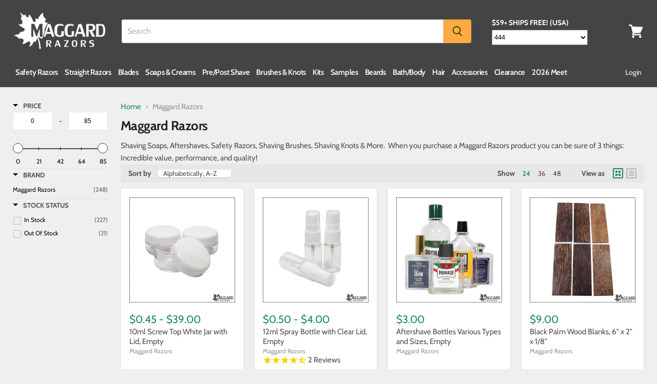

--- FILE ---
content_type: text/javascript
request_url: https://maggardrazors.com/cdn/shop/t/43/assets/product_bundle_multi_products.js?v=144609526030395907191705315842
body_size: 973
content:
jQuery(function(){var total_price=0,total_discounted_price=0,temp_value=0,temp_discount_value=0;$(".product_bundle_items_header").on("click",function(){var header_classes=$(this).attr("class");if(header_classes.includes("product_bundle_items_header_no_active")){$(".product_bundle_items_header").not(this).removeClass("product_bundle_items_header_active"),$(".product_bundle_items_header").not(this).addClass("product_bundle_items_header_no_active"),$(".product_bundle_items_header").not(this).parent().children(".product_bundle_wrap").addClass("product_bundle_wrap_hide"),$(".product_select_results").addClass("product_select_results_hide"),$(".product_bundle_cart_box").addClass("product_bundle_add_cart_box_hide");var classes=$(this).parent().children(".product_bundle_wrap").attr("class"),classes_len=classes.split(" ").length;classes_len>1?($(this).removeClass("product_bundle_items_header_no_active"),$(this).addClass("product_bundle_items_header_active"),$(this).parent().children(".product_bundle_wrap").removeClass("product_bundle_wrap_hide")):($(this).removeClass("product_bundle_items_header_active"),$(this).addClass("product_bundle_items_header_no_active"),$(this).parent().children(".product_bundle_wrap").addClass("product_bundle_wrap_hide"))}else console.log("wrap impossible")}),$(".product_bundle_varient").on("click",function(){if(temp_value!=0&&(total_price-=temp_value,total_discounted_price-=temp_discount_value),total_price+=parseFloat($(this).data("product-price")),$(this).data("discount-percent")!=""){var addPercentAmount=parseFloat($(this).data("product-price"))*(100-$(this).data("discount-percent"))/100;total_discounted_price+=addPercentAmount,temp_discount_value=parseFloat($(this).data("product-price"))*(100-$(this).data("discount-percent"))/100}else if($(this).data("discount-fixed")!=""){var addFixedAmount=parseFloat($(this).data("product-price"))-$(this).data("discount-fixed")*100;total_discounted_price+=addFixedAmount,temp_discount_value=addFixedAmount}else total_discounted_price+=parseFloat($(this).data("product-price")),temp_discount_value=parseFloat($(this).data("product-price"));temp_value=parseFloat($(this).data("product-price")),$(".product-bundle-price .product_bundle_variant_price").text(formatMoney(total_price)),$(".product-bundle-price .product_bundle_discount_price").text(formatMoney(total_discounted_price)),$(this).parent().children(".product_bundle_varient").each(function(){$(this).removeClass("product_bundle_varient_selection")}),$(this).addClass("product_bundle_varient_selection"),$(this).closest(".product_bundle_wrap").children(".product-select-actions").children(".select-continue-btn").removeAttr("disabled"),$(this).closest(".product_bundle_wrap").children(".product-select-actions").children(".select-continue-btn").removeClass("select-continue-btn-disable")}),$(".product_variant_select").on("change",function(){var variant_id=$(this).find(":selected").data("product-variant-option-id"),variant_price=$(this).find(":selected").data("product-variant-option-price"),variant_old_price=variant_price,variant_percent=$(this).find(":selected").data("option-discount-percent"),variant_fixed=$(this).find(":selected").data("option-discount-fixed"),variant_image_url=$(this).find(":selected").data("image-url"),variant_title=$(this).find(":selected").data("variant-title");variant_percent!=null?(variant_price=variant_price*(100-variant_percent)/100,$(this).closest(".product_bundle_varient").attr("data-discount-percent",variant_percent)):variant_fixed!=null&&(variant_price=variant_price-variant_fixed*100,$(this).closest(".product_bundle_varient").attr("data-discount-fixed",variant_fixed)),$(this).closest(".product_bundle_varient").find(".product_bundle_variant_price").text(formatMoney(variant_old_price)),$(this).closest(".product_bundle_varient").find(".product_bundle_discount_price").text(formatMoney(variant_price)),$(this).closest(".product_bundle_varient").attr("data-product-variant-id",variant_id);var product_parent_name=$(this).closest(".product_bundle_varient").data("product-parent-name");$(this).closest(".product_bundle_varient").attr("data-product-name",product_parent_name+", "+variant_title),$(this).closest(".product_bundle_varient").find(".bundle_variant_image").attr("src",variant_image_url)}),$(".select-continue-btn").on("click",function(){temp_value=0,temp_discount_value=0,$(this).closest(".product_bundle_wrap").addClass("product_bundle_wrap_hide");const $bundleItem=$(this).closest(".product_bundle_items");$bundleItem.children(".product_bundle_items_header").removeClass("product_bundle_items_header_active"),$bundleItem.children(".product_bundle_items_header").addClass("product_bundle_items_header_no_active"),$bundleItem.nextAll(".product_bundle_items").eq(0).find(".product_bundle_items_header").removeClass("product_bundle_items_header_disable_no_active"),$bundleItem.nextAll(".product_bundle_items").eq(0).find(".product_bundle_items_header").addClass("product_bundle_items_header_active"),$bundleItem.nextAll(".product_bundle_items").eq(0).find(".product_bundle_wrap").removeClass("product_bundle_wrap_hide");var classes=$(this).attr("class");classes.includes("last-bundle--mark")&&($(".product_bundle_reviews").empty(),$(".product_bundle_varient_selection").each(function(index){$(this).data("product-quantity")!=null?$("<div>"+(index+1)+". "+$(this).attr("data-product-name")+"( <b>Quantity</b>: "+$(this).data("product-quantity")+" )</div>").appendTo($(".product_bundle_reviews")):$("<div>"+(index+1)+". "+$(this).attr("data-product-name")+"</div>").appendTo($(".product_bundle_reviews"))}),$(".product_bundle_cart_box").removeClass("product_bundle_add_cart_box_hide"),$(".product_select_results").removeClass("product_select_results_hide"))}),$(".select-not-need-btn").on("click",function(){temp_value=0,temp_discount_value=0;const $bundleItem0=$(this).closest(".product_bundle_wrap"),$bundleItem=$(this).closest(".product_bundle_items");$bundleItem0.addClass("product_bundle_wrap_hide"),$bundleItem0.children(".product_bundle_items_variants").children(".product_bundle_varient").removeClass("product_bundle_varient_selection"),$bundleItem.children(".product_bundle_items_header").removeClass("product_bundle_items_header_active"),$bundleItem.children(".product_bundle_items_header").addClass("product_bundle_items_header_no_active"),$bundleItem.nextAll(".product_bundle_items").eq(0).find(".product_bundle_items_header").removeClass("product_bundle_items_header_no_active_disable"),$bundleItem.nextAll(".product_bundle_items").eq(0).find(".product_bundle_items_header").addClass("product_bundle_items_header_active"),$bundleItem.nextAll(".product_bundle_items").eq(0).find(".product_bundle_wrap").removeClass("product_bundle_wrap_hide");var classes=$(this).attr("class");classes.includes("last-not-bundle")&&($(".product_bundle_reviews").empty(),$(".product_bundle_varient_selection").each(function(index){$("<div>"+(index+1)+". "+$(this).attr("data-product-name")+"</div>").appendTo($(".product_bundle_reviews"))}),$(".product_bundle_cart_box").removeClass("product_bundle_add_cart_box_hide")),classes.includes("last-bundle--mark")&&($(".product_bundle_reviews").empty(),$(".product_bundle_varient_selection").each(function(index){$("<div>"+(index+1)+". "+$(this).attr("data-product-name")+"</div>").appendTo($(".product_bundle_reviews"))}),$(".product_bundle_cart_box").removeClass("product_bundle_add_cart_box_hide"),$(".product_select_results").removeClass("product_select_results_hide"))}),$(".product_bundle_cart_btn").on("click",function(){let quantity=$(".product_bundle_quantity").val();var timestamp=new Date().getTime();let formData={items:[{id:$(".product-details").data("product-variant-id"),quantity:parseInt(quantity,0),properties:{_bundle_ts:timestamp,_bundle_master:"true",_minimum_metafield:$(".product-details").data("minimum-price")}}]};var index=0;$(".product_bundle_varient_selection").each(function(){var discountPercent=$(this).data("discount-percent"),discountFixed=$(this).data("discount-fixed"),individual_quantity=$(this).data("product-quantity"),individual_product_quantity=0;individual_quantity!=null?individual_product_quantity=parseInt(individual_quantity):individual_product_quantity=1,index++,discountPercent!=""?formData.items.push({id:$(this).data("product-variant-id"),quantity:parseInt(quantity*individual_product_quantity,0),properties:{"_discount-percent":discountPercent,_bundle_ts:timestamp,_bundle_id:index,_bundle_slave:"true",_product_num:parseInt(individual_product_quantity,0)}}):discountFixed!=""?formData.items.push({id:$(this).data("product-variant-id"),quantity:parseInt(quantity*individual_product_quantity,0),properties:{"_discount-fixed":discountFixed*100,_bundle_ts:timestamp,_bundle_id:index,_bundle_slave:"true",_product_num:parseInt(individual_product_quantity,0)}}):formData.items.push({id:$(this).data("product-variant-id"),quantity:parseInt(quantity*individual_product_quantity,0),properties:{_bundle_ts:timestamp,_bundle_slave:"true",_bundle_id:index,_product_num:parseInt(individual_product_quantity,0)}})}),fetch("/cart/add.js",{method:"POST",headers:{"Content-Type":"application/json"},body:JSON.stringify(formData)}).then(response=>{location.href="/cart"}).catch(error=>{console.error("Error:",error)})}),$(window).on("load",function(){var total_minimum_price=0;$(".product_hidden_product_selection").each(function(){var hidden_variant_quantity=parseFloat($(this).data("product-quantity")),hidden_price=parseFloat($(this).data("hidden-product-price"))*hidden_variant_quantity;if($(this).data("discount-percent")!=""){var addPercentAmount=hidden_price*(100-$(this).data("discount-percent"))/100;total_discounted_price+=addPercentAmount}else if($(this).data("discount-fixed")!=""){var addFixedAmount=parseFloat($(this).data("product-price"))-$(this).data("discount-fixed")*100;total_discounted_price+=addFixedAmount}else total_discounted_price+=hidden_price;total_price+=hidden_price}),$(".product-bundle-price .product_bundle_variant_price").text(formatMoney(total_price)),$(".product-bundle-price .product_bundle_discount_price").text(formatMoney(total_discounted_price)),$(".product_bundle_wrap").each(function(){var temp_minimum=0,dont_required=$(this).find(".select-not-need-btn").length;dont_required>0?temp_minimum=0:$(this).find(".item_discount_value").each(function(index){var item_value=$(this).data("item-discount-price");(index==0||temp_minimum>item_value)&&(temp_minimum=item_value)}),console.log(temp_minimum),total_minimum_price+=parseFloat(temp_minimum)}),$(".product_bundle_items").length>0?$(".product_bundle_items").each(function(index){if($(".product_bundle_items").length==index+1){var $select_continue_btn=$(this).find(".select-continue-btn"),$select_not_need_btn=$(this).find(".select-not-need-btn");$select_continue_btn.hasClass("last-not-bundle")&&($select_continue_btn.removeClass("last-not-bundle"),$select_continue_btn.addClass("last-bundle--mark")),$select_not_need_btn.hasClass("last-not-bundle")&&($select_not_need_btn.removeClass("last-not-bundle"),$select_not_need_btn.addClass("last-bundle--mark"))}index==0&&($(this).find(".product_bundle_items_header").has("product_bundle_items_header_disable_no_active")&&$(this).find(".product_bundle_items_header").removeClass("product_bundle_items_header_disable_no_active"),$(this).find(".product_bundle_items_header").hasClass("product_bundle_items_header_active")||$(this).find(".product_bundle_items_header").addClass("product_bundle_items_header_active"),$(this).find(".product_bundle_wrap").hasClass("product_bundle_wrap_hide")&&$(this).find(".product_bundle_wrap").removeClass("product_bundle_wrap_hide"))}):($(".product_bundle_reviews").empty(),$(".product_bundle_varient_selection").each(function(index){$("<div>"+(index+1)+". "+$(this).attr("data-product-name")+"</div>").appendTo($(".product_bundle_reviews"))}),$(".product_bundle_cart_box").removeClass("product_bundle_add_cart_box_hide"),$(".product_select_results").removeClass("product_select_results_hide"))})});
//# sourceMappingURL=/cdn/shop/t/43/assets/product_bundle_multi_products.js.map?v=144609526030395907191705315842


--- FILE ---
content_type: text/javascript; charset=utf-8
request_url: https://services.mybcapps.com/bc-sf-filter/filter?t=1769185511264&_=pf&shop=maggardrazors.myshopify.com&page=1&limit=24&sort=title-ascending&display=grid&collection_scope=274289000626&tag=&product_available=false&variant_available=false&build_filter_tree=true&check_cache=true&callback=BoostPFSFilterCallback&event_type=init
body_size: 10400
content:
/**/ typeof BoostPFSFilterCallback === 'function' && BoostPFSFilterCallback({"total_product":248,"total_collection":0,"total_page":0,"from_cache":false,"products":[{"body_html":" These clear 10ml jars with white screw top lids are perfect for giving samples to friends, or for traveling. Contact us if you would like larger quantities, and we can quote a price!! ","price_min_usd":0.45,"skus":["10ML-SINGLE","10ML-3PACK","10ML-10PACK","10ML-100PACK"],"compare_at_price_max_usd":null,"available":true,"review_count":0,"created_at":"2021-03-22T09:02:49Z","variants":[{"merged_options":["quantity:Single Jar"],"inventory_quantity":-332,"price_usd":"0.45","image":"https://cdn.shopify.com/s/files/1/0504/8143/0706/products/Empty-10ml-Plastic-Jar-with-Lid.jpg?v=1616403771","original_merged_options":["quantity:Single Jar"],"compare_at_price":null,"inventory_management":null,"available":true,"weight":1,"title":"Single Jar","inventory_policy":"deny","weight_unit":"oz","price":"0.45","id":39473251025074,"sku":"10ML-SINGLE","barcode":""},{"merged_options":["quantity:3-Pack"],"inventory_quantity":-163,"price_usd":"1.3","image":"https://cdn.shopify.com/s/files/1/0504/8143/0706/products/Empty-10ml-Plastic-Jar-with-Lid.jpg?v=1616403771","original_merged_options":["quantity:3-Pack"],"compare_at_price":"1.05","inventory_management":null,"available":true,"weight":2,"title":"3-Pack","inventory_policy":"deny","weight_unit":"oz","price":"1.30","id":39473251057842,"sku":"10ML-3PACK","barcode":"","compare_at_price_usd":"1.05"},{"merged_options":["quantity:10-Pack"],"inventory_quantity":-168,"price_usd":"4.0","image":"https://cdn.shopify.com/s/files/1/0504/8143/0706/products/Empty-10ml-Plastic-Jar-with-Lid.jpg?v=1616403771","original_merged_options":["quantity:10-Pack"],"compare_at_price":"3.50","inventory_management":null,"available":true,"weight":5,"title":"10-Pack","inventory_policy":"deny","weight_unit":"oz","price":"4.00","id":39473251090610,"sku":"10ML-10PACK","barcode":"","compare_at_price_usd":"3.5"},{"merged_options":["quantity:100-Pack"],"inventory_quantity":-50,"price_usd":"39.0","image":"https://cdn.shopify.com/s/files/1/0504/8143/0706/products/Empty-10ml-Plastic-Jar-with-Lid.jpg?v=1616403771","original_merged_options":["quantity:100-Pack"],"compare_at_price":null,"inventory_management":null,"available":true,"weight":25,"title":"100-Pack","inventory_policy":"deny","weight_unit":"oz","price":"39.00","id":39473251123378,"sku":"10ML-100PACK","barcode":""}],"media":[],"percent_sale_min_usd":0,"price_min":0.45,"title":"10ml Screw Top White Jar with Lid, Empty","images_info":[{"src":"https://cdn.shopify.com/s/files/1/0504/8143/0706/products/Empty-10ml-Plastic-Jar-with-Lid.jpg?v=1616403771","width":1000,"alt":"Empty-10ml-Plastic-Jar-with-Lid","id":20522063954098,"position":1,"height":1000}],"compare_at_price_min_usd":null,"review_ratings":0,"template_suffix":"","updated_at":"2025-07-24T01:55:01Z","collections":[{"template_suffix":"","handle":"sale-items","id":271430418610,"sort_value":"xps","title":"Sale Items"},{"template_suffix":"","handle":"accessories","id":262617694386,"sort_value":"05","title":"Accessories"},{"template_suffix":"","handle":"maggard-razors","id":274289000626,"sort_value":"03","title":"Maggard Razors"},{"template_suffix":"","handle":"recent-products","id":262927253682,"sort_value":"wtq","title":"Recent Products"},{"template_suffix":"","handle":"step-1-collection","id":264435007666,"sort_value":"0c","title":"Step-1-collection"},{"template_suffix":"","handle":"maggard-bulk","id":295409418418,"sort_value":"4lu","title":"maggard bulk"},{"template_suffix":"","handle":"sale-20","id":331641127090,"sort_value":"41z","title":"Sale 20%"}],"vendor":"Maggard Razors","best_selling_rank":169,"percent_sale_min":57,"html":{"theme_id":0,"value":""},"id":6587502657714,"published_at":"2021-03-16T18:04:21Z","rio_ratings":[],"images":{"1":"https://cdn.shopify.com/s/files/1/0504/8143/0706/products/Empty-10ml-Plastic-Jar-with-Lid.jpg?v=1616403771"},"options_with_values":[{"original_name":"quantity","values":[{"image":1,"title":"Single Jar"},{"image":1,"title":"3-Pack"},{"image":1,"title":"10-Pack"},{"image":1,"title":"100-Pack"}],"name":"quantity","label":"Quantity","position":1}],"weight_min":1000,"handle":"10ml-screw-top-white-jar-with-lid-empty","compare_at_price_min":1.05,"barcodes":[],"tags":["10ml jar","Accessories","cosmetic jars","other:Empty Containers","sample jars","travel:Sample Containers"],"published_scope":"global","metafields":[],"price_max_usd":39,"product_type":"Empty Containers","weight_max":25000,"locations":[],"position":null,"compare_at_price_max":3.5,"price_max":39,"product_category":null},{"body_html":" These clear 12ml travel size spray bottles with clear lid are perfect for giving samples to friends, or for traveling. Contact us if you would like larger quantities, and we can quote a price!! ","price_min_usd":0.5,"skus":["12ML-SPRAY-10PACK","12ML-SPRAY-3PACK","12ML-SPRAY-SINGLE"],"compare_at_price_max_usd":null,"available":true,"review_count":0,"created_at":"2021-03-22T11:27:08Z","variants":[{"merged_options":["quantity:10-Pack"],"inventory_quantity":-195,"price_usd":"4.0","image":"https://cdn.shopify.com/s/files/1/0504/8143/0706/products/Empty-12ml-Spray-Bottle.jpg?v=1616412430","original_merged_options":["quantity:10-Pack"],"compare_at_price":null,"inventory_management":null,"available":true,"weight":4,"title":"10-Pack","inventory_policy":"deny","weight_unit":"oz","price":"4.00","id":39474195366066,"sku":"12ML-SPRAY-10PACK","barcode":""},{"merged_options":["quantity:3-Pack"],"inventory_quantity":-278,"price_usd":"1.35","image":"https://cdn.shopify.com/s/files/1/0504/8143/0706/products/Empty-12ml-Spray-Bottle.jpg?v=1616412430","original_merged_options":["quantity:3-Pack"],"compare_at_price":null,"inventory_management":null,"available":true,"weight":2,"title":"3-Pack","inventory_policy":"deny","weight_unit":"oz","price":"1.35","id":39474195398834,"sku":"12ML-SPRAY-3PACK","barcode":""},{"merged_options":["quantity:Single Bottle"],"inventory_quantity":-100,"price_usd":"0.5","image":"https://cdn.shopify.com/s/files/1/0504/8143/0706/products/Empty-12ml-Spray-Bottle.jpg?v=1616412430","original_merged_options":["quantity:Single Bottle"],"compare_at_price":null,"inventory_management":null,"available":true,"weight":1,"title":"Single Bottle","inventory_policy":"deny","weight_unit":"oz","price":"0.50","id":39474195431602,"sku":"12ML-SPRAY-SINGLE","barcode":""}],"media":[],"percent_sale_min_usd":0,"price_min":0.5,"title":"12ml Spray Bottle with Clear Lid, Empty","images_info":[{"src":"https://cdn.shopify.com/s/files/1/0504/8143/0706/products/Empty-12ml-Spray-Bottle.jpg?v=1616412430","width":1000,"alt":"Empty-12ml-Spray-Bottle","id":20523540185266,"position":1,"height":1000}],"compare_at_price_min_usd":null,"review_ratings":0,"template_suffix":"","updated_at":"2025-07-18T21:55:04Z","collections":[{"template_suffix":"","handle":"sale-items","id":271430418610,"sort_value":"p2","title":"Sale Items"},{"template_suffix":"","handle":"accessories","id":262617694386,"sort_value":"0b","title":"Accessories"},{"template_suffix":"","handle":"maggard-razors","id":274289000626,"sort_value":"06","title":"Maggard Razors"},{"template_suffix":"","handle":"recent-products","id":262927253682,"sort_value":"n2i","title":"Recent Products"},{"template_suffix":"","handle":"maggard-bulk","id":295409418418,"sort_value":"3r02o","title":"maggard bulk"},{"template_suffix":"","handle":"sale-20","id":331641127090,"sort_value":"3io0000su","title":"Sale 20%"}],"vendor":"Maggard Razors","best_selling_rank":121,"percent_sale_min":0,"html":{"theme_id":0,"value":""},"id":6587733868722,"published_at":"2021-03-16T18:48:39Z","rio_ratings":[],"images":{"1":"https://cdn.shopify.com/s/files/1/0504/8143/0706/products/Empty-12ml-Spray-Bottle.jpg?v=1616412430"},"options_with_values":[{"original_name":"quantity","values":[{"image":1,"title":"10-Pack"},{"image":1,"title":"3-Pack"},{"image":1,"title":"Single Bottle"}],"name":"quantity","label":"Quantity","position":1}],"weight_min":1000,"handle":"12ml-spray-bottle-with-clear-lid-empty","compare_at_price_min":null,"barcodes":[],"tags":["12ml","Accessories","other:Empty Containers","Sample Bottles","Spray Bottle","travel size","travel:Sample Containers"],"published_scope":"global","metafields":[],"price_max_usd":4,"product_type":"Empty Containers","weight_max":4000,"locations":[],"position":null,"compare_at_price_max":null,"price_max":4,"product_category":null},{"body_html":" After sampling out various aftershaves, balms and colognes, we have lots of left over bottles. These glass bottles are empty and ready for whatever you would like to use them for. NOTE: The orifice reduces are usually discarded when we make samples so these typically do not have any orifice reducers included with them Occasionally we have large bulk bottles available as well. If you would like a certain type or size make a note on your order and we'll do our best to accommodate your request :) ","price_min_usd":3,"skus":["EMPTY-AS-BOTTLES"],"compare_at_price_max_usd":null,"available":true,"review_count":0,"created_at":"2021-03-22T10:34:51Z","variants":[{"merged_options":["title:Default Title"],"inventory_quantity":-51,"price_usd":"3.0","image":null,"original_merged_options":["title:Default Title"],"compare_at_price":null,"inventory_management":null,"available":true,"weight":10,"title":"Default Title","inventory_policy":"continue","weight_unit":"oz","price":"3.00","id":39473863721138,"sku":"EMPTY-AS-BOTTLES","barcode":""}],"media":[],"percent_sale_min_usd":0,"price_min":3,"title":"Aftershave Bottles Various Types and Sizes, Empty","images_info":[{"src":"https://cdn.shopify.com/s/files/1/0504/8143/0706/products/Empty-Product-Bottles.jpg?v=1616409293","width":1000,"alt":"Empty-Product-Bottles","id":20523020320946,"position":1,"height":1000}],"compare_at_price_min_usd":null,"review_ratings":0,"template_suffix":"","updated_at":"2025-07-12T21:20:06Z","collections":[{"template_suffix":"","handle":"sale-items","id":271430418610,"sort_value":"s9q","title":"Sale Items"},{"template_suffix":"","handle":"accessories","id":262617694386,"sort_value":"0g","title":"Accessories"},{"template_suffix":"","handle":"maggard-razors","id":274289000626,"sort_value":"09","title":"Maggard Razors"},{"template_suffix":"","handle":"recent-products","id":262927253682,"sort_value":"qcw","title":"Recent Products"},{"template_suffix":"","handle":"sale-20","id":331641127090,"sort_value":"hch","title":"Sale 20%"}],"vendor":"Maggard Razors","best_selling_rank":1541,"percent_sale_min":0,"html":{"theme_id":0,"value":""},"id":6587660632242,"published_at":"2021-03-16T18:33:34Z","rio_ratings":[],"images":{"1":"https://cdn.shopify.com/s/files/1/0504/8143/0706/products/Empty-Product-Bottles.jpg?v=1616409293"},"options_with_values":[{"original_name":"title","values":[{"image":null,"title":"Default Title"}],"name":"title","label":"Title","position":1}],"weight_min":10000,"handle":"aftershave-bottles-various-types-and-sizes-empty","compare_at_price_min":null,"barcodes":[],"tags":["Accessories","Empty Bottles","other:Empty Containers"],"published_scope":"global","metafields":[],"price_max_usd":3,"product_type":"Empty Containers","weight_max":10000,"locations":[],"position":null,"compare_at_price_max":null,"price_max":3,"product_category":null},{"body_html":" PRICE IS PER PIECE. Product image is for display purposes, to show an approximation of what you will receive. These Black Palm blanks are pre-cut - Size is approx 6\" x 2\" x 1/8\" thick. (About 150mm x 50mm x 3.2mm) ","price_min_usd":9,"skus":["BLANK-WOOD-BLACK-PALM"],"compare_at_price_max_usd":null,"available":true,"review_count":0,"created_at":"2021-03-22T12:30:38Z","variants":[{"merged_options":["title:Default Title"],"inventory_quantity":60,"price_usd":"9.0","image":null,"original_merged_options":["title:Default Title"],"compare_at_price":null,"inventory_management":"shopify","available":true,"weight":2,"title":"Default Title","inventory_policy":"deny","weight_unit":"oz","price":"9.00","id":39474555060402,"sku":"BLANK-WOOD-BLACK-PALM","barcode":""}],"media":[],"percent_sale_min_usd":0,"price_min":9,"title":"Black Palm Wood Blanks, 6\" x 2\" x 1/8\"","images_info":[{"src":"https://cdn.shopify.com/s/files/1/0504/8143/0706/products/Black-Palm-Blanks-For-Straight-Razor-Scales-Restoration.jpg?v=1616416241","width":1000,"alt":"Black-Palm-Blanks-For-Straight-Razor-Scales-Restoration","id":20524152127666,"position":1,"height":1000}],"compare_at_price_min_usd":null,"review_ratings":0,"template_suffix":"","updated_at":"2025-10-24T22:13:11Z","collections":[{"template_suffix":"","handle":"sale-items","id":271430418610,"sort_value":"lxp","title":"Sale Items"},{"template_suffix":"","handle":"straight-razors","id":262615105714,"sort_value":"a","title":"Straight Razors"},{"template_suffix":"","handle":"maggard-razors","id":274289000626,"sort_value":"0g","title":"Maggard Razors"},{"template_suffix":"","handle":"recent-products","id":262927253682,"sort_value":"juo","title":"Recent Products"},{"template_suffix":"","handle":"sale-20","id":331641127090,"sort_value":"n11","title":"Sale 20%"}],"vendor":"Maggard Razors","best_selling_rank":2424,"percent_sale_min":0,"html":{"theme_id":0,"value":""},"id":6587851079858,"published_at":"2021-03-16T19:05:56Z","rio_ratings":[],"images":{"1":"https://cdn.shopify.com/s/files/1/0504/8143/0706/products/Black-Palm-Blanks-For-Straight-Razor-Scales-Restoration.jpg?v=1616416241"},"options_with_values":[{"original_name":"title","values":[{"image":null,"title":"Default Title"}],"name":"title","label":"Title","position":1}],"weight_min":2000,"handle":"black-palm-wood-blanks-6-x-2-x-1-8","compare_at_price_min":null,"barcodes":[],"tags":["Black Palm","blanks","restoration","restoration:Scale Blanks","Straight Razors","Wood"],"published_scope":"global","metafields":[],"price_max_usd":9,"product_type":"Razor Restoration Materials","weight_max":2000,"locations":[],"position":null,"compare_at_price_max":null,"price_max":9,"product_category":"Shaving & Grooming"},{"body_html":" High quality jars offer some of the following features: Wide 4″ diameter, and a slim 1.5″ height 6oz total volume Great for storing shaving soap pucks Recyclable polypropylene plastic ","price_min_usd":3,"skus":["EMPTY-PP-JARS-6OZ"],"compare_at_price_max_usd":null,"available":true,"review_count":0,"created_at":"2021-03-22T10:26:55Z","variants":[{"merged_options":["title:Default Title"],"inventory_quantity":296,"price_usd":"3.0","image":null,"original_merged_options":["title:Default Title"],"compare_at_price":null,"inventory_management":"shopify","available":true,"weight":4,"title":"Default Title","inventory_policy":"continue","weight_unit":"oz","price":"3.00","id":39473806147762,"sku":"EMPTY-PP-JARS-6OZ","barcode":""}],"media":[],"percent_sale_min_usd":0,"price_min":3,"title":"Black Polypropylene (PP) Soap Jars 6oz, Empty","images_info":[{"src":"https://cdn.shopify.com/s/files/1/0504/8143/0706/files/Maggard-Razors-Black-Polypropylene-PP-PLastic-Soap-Jars-6oz-Empty-1.jpg?v=1717441199","width":1000,"alt":null,"id":30830801256626,"position":1,"height":1000},{"src":"https://cdn.shopify.com/s/files/1/0504/8143/0706/files/Maggard-Razors-Black-Polypropylene-PP-PLastic-Soap-Jars-6oz-Empty-2.jpg?v=1717441199","width":1000,"alt":null,"id":30830801289394,"position":2,"height":1000},{"src":"https://cdn.shopify.com/s/files/1/0504/8143/0706/files/Maggard-Razors-Black-Polypropylene-PP-PLastic-Soap-Jars-6oz-Empty-3.jpg?v=1717441199","width":1000,"alt":null,"id":30830801322162,"position":3,"height":1000}],"compare_at_price_min_usd":null,"review_ratings":0,"template_suffix":"","updated_at":"2026-01-23T16:11:56Z","collections":[{"template_suffix":"","handle":"sale-items","id":271430418610,"sort_value":"spe","title":"Sale Items"},{"template_suffix":"","handle":"accessories","id":262617694386,"sort_value":"0g00a","title":"Accessories"},{"template_suffix":"","handle":"recent-products","id":262927253682,"sort_value":"zo","title":"Recent Products"},{"template_suffix":"","handle":"maggard-razors","id":274289000626,"sort_value":"0g2","title":"Maggard Razors"},{"template_suffix":"","handle":"sale-20","id":331641127090,"sort_value":"4n002p","title":"Sale 20%"}],"vendor":"Maggard Razors","best_selling_rank":185,"percent_sale_min":0,"html":{"theme_id":0,"value":""},"id":6587648409778,"published_at":"2024-06-03T19:07:36Z","rio_ratings":[],"images":{"1":"https://cdn.shopify.com/s/files/1/0504/8143/0706/files/Maggard-Razors-Black-Polypropylene-PP-PLastic-Soap-Jars-6oz-Empty-1.jpg?v=1717441199","2":"https://cdn.shopify.com/s/files/1/0504/8143/0706/files/Maggard-Razors-Black-Polypropylene-PP-PLastic-Soap-Jars-6oz-Empty-2.jpg?v=1717441199","3":"https://cdn.shopify.com/s/files/1/0504/8143/0706/files/Maggard-Razors-Black-Polypropylene-PP-PLastic-Soap-Jars-6oz-Empty-3.jpg?v=1717441199"},"options_with_values":[{"original_name":"title","values":[{"image":null,"title":"Default Title"}],"name":"title","label":"Title","position":1}],"weight_min":4000,"handle":"black-polypropylene-pp-soap-jars-6oz-empty","compare_at_price_min":null,"barcodes":[],"tags":["6 oz","Accessories","bowls:Soap Bowls","empty containers","Empty Jars","MAGGARD RAZORS","other:Empty Containers","Polypropylene","Shaving Soap containers"],"published_scope":"global","metafields":[],"price_max_usd":3,"product_type":"Shaving Bowls & Mugs","weight_max":4000,"locations":[],"position":null,"compare_at_price_max":null,"price_max":3,"product_category":"Shaving Bowls & Mugs"},{"body_html":" PRICE IS PER PAIR (2 PCS) . Product image is for display purposes, to show an approximation of what you will receive. These camel bone blanks are pre-cut. Size is approx 6\" x 1.25\" x 1/8\" thick. (About 150mm x 32mm x 3.2mm) These are natural bone color (white/off white). Pieces are picked at random. Product of India ","price_min_usd":19.5,"skus":["BLANK-BONE-WHITE-PAIR"],"compare_at_price_max_usd":null,"available":true,"review_count":0,"created_at":"2021-03-22T09:58:31Z","variants":[{"merged_options":["title:Default Title"],"inventory_quantity":20,"price_usd":"19.5","image":null,"original_merged_options":["title:Default Title"],"compare_at_price":null,"inventory_management":"shopify","available":true,"weight":3,"title":"Default Title","inventory_policy":"deny","weight_unit":"oz","price":"19.50","id":39473686511794,"sku":"BLANK-BONE-WHITE-PAIR","barcode":""}],"media":[],"percent_sale_min_usd":0,"price_min":19.5,"title":"Bone Blanks - Bleached White Color, Sold in Pairs 6\" x 1.25\" x 1/8\"","images_info":[{"src":"https://cdn.shopify.com/s/files/1/0504/8143/0706/files/Maggard-Razors-Natural-Bone-Blanks-Bleached-White-Scales_8ff22f7d-efab-40a7-a25d-a87996d9eab9.jpg?v=1763045777","width":1000,"alt":null,"id":34289729536178,"position":1,"height":1000}],"compare_at_price_min_usd":null,"review_ratings":0,"template_suffix":"","updated_at":"2026-01-11T17:56:11Z","collections":[{"template_suffix":"","handle":"sale-items","id":271430418610,"sort_value":"u4s","title":"Sale Items"},{"template_suffix":"","handle":"straight-razors","id":262615105714,"sort_value":"fy","title":"Straight Razors"},{"template_suffix":"","handle":"maggard-razors","id":274289000626,"sort_value":"0j","title":"Maggard Razors"},{"template_suffix":"","handle":"recent-products","id":262927253682,"sort_value":"sr","title":"Recent Products"},{"template_suffix":"","handle":"sale-20","id":331641127090,"sort_value":"mp0p","title":"Sale 20%"}],"vendor":"Maggard Razors","best_selling_rank":2435,"percent_sale_min":0,"html":{"theme_id":0,"value":""},"id":6587609809074,"published_at":"2021-03-16T18:23:17Z","rio_ratings":[],"images":{"1":"https://cdn.shopify.com/s/files/1/0504/8143/0706/files/Maggard-Razors-Natural-Bone-Blanks-Bleached-White-Scales_8ff22f7d-efab-40a7-a25d-a87996d9eab9.jpg?v=1763045777"},"options_with_values":[{"original_name":"title","values":[{"image":null,"title":"Default Title"}],"name":"title","label":"Title","position":1}],"weight_min":3000,"handle":"bone-blanks-bleached-white-color-sold-in-pairs-6-x-1-25-x-1-8","compare_at_price_min":null,"barcodes":[],"tags":["Bone","Bone Blanks","Bone Scales","restoration:Scale Blanks","Straight Razors","White"],"published_scope":"global","metafields":[],"price_max_usd":19.5,"product_type":"Razor Restoration Materials","weight_max":3000,"locations":[],"position":null,"compare_at_price_max":null,"price_max":19.5,"product_category":"Shaving & Grooming"},{"body_html":" PRICE IS PER PAIR (2 PCS) . Product image is for display purposes, to show an approximation of what you will receive. These camel bone blanks are pre-cut. Size is approx 6\" x 1.25\" x 1/8\" thick. (About 150mm x 32mm x 3.2mm) These blanks of bone are dyed Pieces are picked at random. Product of India ","price_min_usd":22.5,"skus":["BLANK-BONE-BLUE-GRAY-PAIR"],"compare_at_price_max_usd":null,"available":true,"review_count":0,"created_at":"2021-03-22T14:14:22Z","variants":[{"merged_options":["title:Default Title"],"inventory_quantity":7,"price_usd":"22.5","image":null,"original_merged_options":["title:Default Title"],"compare_at_price":null,"inventory_management":"shopify","available":true,"weight":3,"title":"Default Title","inventory_policy":"deny","weight_unit":"oz","price":"22.50","id":39475212910770,"sku":"BLANK-BONE-BLUE-GRAY-PAIR","barcode":""}],"media":[],"percent_sale_min_usd":0,"price_min":22.5,"title":"Bone Blanks - Blue/Gray Color, Sold in Pairs 6\" x 1.25\" x 1/8\"","images_info":[{"src":"https://cdn.shopify.com/s/files/1/0504/8143/0706/products/Bone-Scales-Gray-and-Blue-Dyed-Restoration-Scale-Material.jpg?v=1616422465","width":1000,"alt":"Bone-Scales-Gray-and-Blue-Dyed-Restoration Scale-Material","id":20525150372018,"position":1,"height":1000}],"compare_at_price_min_usd":null,"review_ratings":0,"template_suffix":"","updated_at":"2025-11-14T03:34:20Z","collections":[{"template_suffix":"","handle":"sale-items","id":271430418610,"sort_value":"g7j","title":"Sale Items"},{"template_suffix":"","handle":"straight-razors","id":262615105714,"sort_value":"5q","title":"Straight Razors"},{"template_suffix":"","handle":"maggard-razors","id":274289000626,"sort_value":"0q","title":"Maggard Razors"},{"template_suffix":"","handle":"recent-products","id":262927253682,"sort_value":"eiq","title":"Recent Products"},{"template_suffix":"","handle":"sale-20","id":331641127090,"sort_value":"pf","title":"Sale 20%"}],"vendor":"Maggard Razors","best_selling_rank":3349,"percent_sale_min":0,"html":{"theme_id":0,"value":""},"id":6588109947058,"published_at":"2021-03-16T19:36:46Z","rio_ratings":[],"images":{"1":"https://cdn.shopify.com/s/files/1/0504/8143/0706/products/Bone-Scales-Gray-and-Blue-Dyed-Restoration-Scale-Material.jpg?v=1616422465"},"options_with_values":[{"original_name":"title","values":[{"image":null,"title":"Default Title"}],"name":"title","label":"Title","position":1}],"weight_min":3000,"handle":"bone-blanks-blue-gray-color-sold-in-pairs-6-x-1-25-x-1-8","compare_at_price_min":null,"barcodes":[],"tags":["Blue/Gray","Bone","Bone Blanks","Bone Scales","Restoration Materials","restoration:Scale Blanks","Straight Razors","Streaked"],"published_scope":"global","metafields":[],"price_max_usd":22.5,"product_type":"Razor Restoration Materials","weight_max":3000,"locations":[],"position":null,"compare_at_price_max":null,"price_max":22.5,"product_category":"Shaving & Grooming"},{"body_html":" PRICE IS PER PAIR (2 PCS) . Product image is for display purposes, to show an approximation of what you will receive. These camel bone blanks are pre-cut. Size is approx 6\" x 1.25\" x 1/8\" thick. (About 150mm x 32mm x 3.2mm) These blanks of bone are dyed Pieces are picked at random. Product of India ","price_min_usd":22.5,"skus":["BLANK-BONE-BROWN-PAIR"],"compare_at_price_max_usd":null,"available":true,"review_count":0,"created_at":"2022-11-08T19:28:23Z","variants":[{"merged_options":["title:Default Title"],"inventory_quantity":12,"price_usd":"22.5","image":null,"original_merged_options":["title:Default Title"],"compare_at_price":null,"inventory_management":"shopify","available":true,"weight":3,"title":"Default Title","inventory_policy":"deny","weight_unit":"oz","price":"22.50","id":42562241429682,"sku":"BLANK-BONE-BROWN-PAIR","barcode":""}],"media":[],"percent_sale_min_usd":0,"price_min":22.5,"title":"Bone Blanks - Brown Color, Sold in Pairs 6\" x 1.25\" x 1/8\"","images_info":[{"src":"https://cdn.shopify.com/s/files/1/0504/8143/0706/products/Bone-Blanks-Brown-Dyed.jpg?v=1667935849","width":1000,"alt":null,"id":26947364061362,"position":1,"height":1000}],"compare_at_price_min_usd":null,"review_ratings":0,"template_suffix":"","updated_at":"2025-11-14T03:04:09Z","collections":[{"template_suffix":"","handle":"maggard-razors","id":274289000626,"sort_value":"0t","title":"Maggard Razors"},{"template_suffix":"","handle":"recent-products","id":262927253682,"sort_value":"9e","title":"Recent Products"},{"template_suffix":"","handle":"sale-items","id":271430418610,"sort_value":"9xn","title":"Sale Items"},{"template_suffix":"","handle":"straight-razors","id":262615105714,"sort_value":"2v","title":"Straight Razors"},{"template_suffix":"","handle":"sale-20","id":331641127090,"sort_value":"pt","title":"Sale 20%"}],"vendor":"Maggard Razors","best_selling_rank":3493,"percent_sale_min":0,"html":{"theme_id":0,"value":""},"id":7515525480626,"published_at":"2022-11-08T19:30:59Z","rio_ratings":[],"images":{"1":"https://cdn.shopify.com/s/files/1/0504/8143/0706/products/Bone-Blanks-Brown-Dyed.jpg?v=1667935849"},"options_with_values":[{"original_name":"title","values":[{"image":null,"title":"Default Title"}],"name":"title","label":"Title","position":1}],"weight_min":3000,"handle":"bone-blanks-brown-color-sold-in-pairs-6-x-1-25-x-1-8","compare_at_price_min":null,"barcodes":[],"tags":["Bone","Bone Blanks","Bone Scales","Brown","Restoration Materials","restoration:Scale Blanks","Straight Razors","Streaked"],"published_scope":"global","metafields":[],"price_max_usd":22.5,"product_type":"Razor Restoration Materials","weight_max":3000,"locations":[],"position":null,"compare_at_price_max":null,"price_max":22.5,"product_category":"Shaving & Grooming"},{"body_html":" PRICE IS PER PAIR (2 PCS) . Product image is for display purposes, to show an approximation of what you will receive. These camel bone blanks are pre-cut. Size is approx 6\" x 1.25\" x 1/8\" thick. (About 150mm x 32mm x 3.2mm) These blanks of bone are dyed Pieces are picked at random. Product of India ","price_min_usd":22.5,"skus":["BLANK-BONE-CINNAMON-PAIR"],"compare_at_price_max_usd":null,"available":true,"review_count":0,"created_at":"2021-03-22T12:34:12Z","variants":[{"merged_options":["title:Default Title"],"inventory_quantity":10,"price_usd":"22.5","image":null,"original_merged_options":["title:Default Title"],"compare_at_price":null,"inventory_management":"shopify","available":true,"weight":3,"title":"Default Title","inventory_policy":"deny","weight_unit":"oz","price":"22.50","id":39474586190002,"sku":"BLANK-BONE-CINNAMON-PAIR","barcode":""}],"media":[],"percent_sale_min_usd":0,"price_min":22.5,"title":"Bone Blanks - Cinnamon Color, Sold in Pairs 6\" x 1.25\" x 1/8\"","images_info":[{"src":"https://cdn.shopify.com/s/files/1/0504/8143/0706/products/Bone-Scales-Cinnamon-Dyed-Restoration-Scale-Material.jpg?v=1616416454","width":1000,"alt":"Bone-Scales-Cinnamon-Dyed-Restoration Scale-Material","id":20524194234546,"position":1,"height":1000}],"compare_at_price_min_usd":null,"review_ratings":0,"template_suffix":"","updated_at":"2025-11-14T03:05:52Z","collections":[{"template_suffix":"","handle":"sale-items","id":271430418610,"sort_value":"lm","title":"Sale Items"},{"template_suffix":"","handle":"straight-razors","id":262615105714,"sort_value":"9x","title":"Straight Razors"},{"template_suffix":"","handle":"maggard-razors","id":274289000626,"sort_value":"0w","title":"Maggard Razors"},{"template_suffix":"","handle":"recent-products","id":262927253682,"sort_value":"jmj","title":"Recent Products"},{"template_suffix":"","handle":"sale-20","id":331641127090,"sort_value":"pj","title":"Sale 20%"}],"vendor":"Maggard Razors","best_selling_rank":3361,"percent_sale_min":0,"html":{"theme_id":0,"value":""},"id":6587859468466,"published_at":"2021-03-16T19:07:11Z","rio_ratings":[],"images":{"1":"https://cdn.shopify.com/s/files/1/0504/8143/0706/products/Bone-Scales-Cinnamon-Dyed-Restoration-Scale-Material.jpg?v=1616416454"},"options_with_values":[{"original_name":"title","values":[{"image":null,"title":"Default Title"}],"name":"title","label":"Title","position":1}],"weight_min":3000,"handle":"bone-blanks-cinnamon-color-sold-in-pairs-6-x-1-25-x-1-8","compare_at_price_min":null,"barcodes":[],"tags":["Bone","Bone Blanks","Bone Scales","cinnamon","Restoration Materials","restoration:Scale Blanks","Straight Razors","Streaked"],"published_scope":"global","metafields":[],"price_max_usd":22.5,"product_type":"Razor Restoration Materials","weight_max":3000,"locations":[],"position":null,"compare_at_price_max":null,"price_max":22.5,"product_category":"Shaving & Grooming"},{"body_html":" PRICE IS PER PAIR (2 PCS) . Product image is for display purposes, to show an approximation of what you will receive. These camel bone blanks are pre-cut. Size is approx 6\" x 1.25\" x 1/8\" thick. (About 150mm x 32mm x 3.2mm) These are natural bone color. Pieces are picked at random. Product of India ","price_min_usd":19.5,"skus":["BLANK-BONE-NATURAL-PAIR"],"compare_at_price_max_usd":null,"available":true,"review_count":0,"created_at":"2021-03-22T14:14:31Z","variants":[{"merged_options":["title:Default Title"],"inventory_quantity":20,"price_usd":"19.5","image":null,"original_merged_options":["title:Default Title"],"compare_at_price":null,"inventory_management":"shopify","available":true,"weight":3,"title":"Default Title","inventory_policy":"deny","weight_unit":"oz","price":"19.50","id":39475214090418,"sku":"BLANK-BONE-NATURAL-PAIR","barcode":""}],"media":[],"percent_sale_min_usd":0,"price_min":19.5,"title":"Bone Blanks - Natural Color, Sold in Pairs - 6\" x 1.25\" x 1/8\"","images_info":[{"src":"https://cdn.shopify.com/s/files/1/0504/8143/0706/products/Camel-Bone-6-1.25-Natural-Color.jpg?v=1616422473","width":1000,"alt":"Camel-Bone-6-1.25-Natural-Color","id":20525152370866,"position":1,"height":1000}],"compare_at_price_min_usd":null,"review_ratings":0,"template_suffix":"","updated_at":"2025-12-26T21:01:24Z","collections":[{"template_suffix":"","handle":"sale-items","id":271430418610,"sort_value":"g6x","title":"Sale Items"},{"template_suffix":"","handle":"straight-razors","id":262615105714,"sort_value":"5k","title":"Straight Razors"},{"template_suffix":"","handle":"maggard-razors","id":274289000626,"sort_value":"0w2","title":"Maggard Razors"},{"template_suffix":"","handle":"recent-products","id":262927253682,"sort_value":"ei","title":"Recent Products"},{"template_suffix":"","handle":"sale-20","id":331641127090,"sort_value":"mp0k","title":"Sale 20%"}],"vendor":"Maggard Razors","best_selling_rank":2339,"percent_sale_min":0,"html":{"theme_id":0,"value":""},"id":6588110438578,"published_at":"2021-03-16T19:36:49Z","rio_ratings":[],"images":{"1":"https://cdn.shopify.com/s/files/1/0504/8143/0706/products/Camel-Bone-6-1.25-Natural-Color.jpg?v=1616422473"},"options_with_values":[{"original_name":"title","values":[{"image":null,"title":"Default Title"}],"name":"title","label":"Title","position":1}],"weight_min":3000,"handle":"bone-blanks-natural-color-sold-in-pairs-6-x-1-25-x-1-8","compare_at_price_min":null,"barcodes":[],"tags":["Bone","Bone Blanks","Bone Scales","Natural Color","restoration:Scale Blanks","Straight Razors"],"published_scope":"global","metafields":[],"price_max_usd":19.5,"product_type":"Razor Restoration Materials","weight_max":3000,"locations":[],"position":null,"compare_at_price_max":null,"price_max":19.5,"product_category":"Shaving & Grooming"},{"body_html":" PRICE IS PER PAIR (2 PCS) . Product image is for display purposes, to show an approximation of what you will receive. These camel bone blanks are pre-cut. Size is approx 6\" x 1.25\" x 1/8\" thick. (About 150mm x 32mm x 3.2mm) These blanks of bone are dyed Pieces are picked at random. Product of India ","price_min_usd":22.5,"skus":["BLANK-BONE-PURPLE-PAIR"],"compare_at_price_max_usd":null,"available":true,"review_count":0,"created_at":"2021-03-22T14:14:16Z","variants":[{"merged_options":["title:Default Title"],"inventory_quantity":5,"price_usd":"22.5","image":null,"original_merged_options":["title:Default Title"],"compare_at_price":null,"inventory_management":"shopify","available":true,"weight":3,"title":"Default Title","inventory_policy":"deny","weight_unit":"oz","price":"22.50","id":39475212157106,"sku":"BLANK-BONE-PURPLE-PAIR","barcode":""}],"media":[],"percent_sale_min_usd":0,"price_min":22.5,"title":"Bone Blanks - Purple Color, Sold in Pairs 6\" x 1.25\" x 1/8\"","images_info":[{"src":"https://cdn.shopify.com/s/files/1/0504/8143/0706/products/Bone-Scales-Purple-Dyed-Restoration-Scale-Material.jpg?v=1616422458","width":1000,"alt":"Bone-Scales-Purple-Dyed-Restoration Scale-Material","id":20525148962994,"position":1,"height":1000}],"compare_at_price_min_usd":null,"review_ratings":0,"template_suffix":"","updated_at":"2025-11-14T03:34:56Z","collections":[{"template_suffix":"","handle":"sale-items","id":271430418610,"sort_value":"g7u","title":"Sale Items"},{"template_suffix":"","handle":"straight-razors","id":262615105714,"sort_value":"5v","title":"Straight Razors"},{"template_suffix":"","handle":"maggard-razors","id":274289000626,"sort_value":"0z","title":"Maggard Razors"},{"template_suffix":"","handle":"recent-products","id":262927253682,"sort_value":"ej","title":"Recent Products"},{"template_suffix":"","handle":"sale-20","id":331641127090,"sort_value":"oh","title":"Sale 20%"}],"vendor":"Maggard Razors","best_selling_rank":3152,"percent_sale_min":0,"html":{"theme_id":0,"value":""},"id":6588109684914,"published_at":"2021-03-16T19:36:45Z","rio_ratings":[],"images":{"1":"https://cdn.shopify.com/s/files/1/0504/8143/0706/products/Bone-Scales-Purple-Dyed-Restoration-Scale-Material.jpg?v=1616422458"},"options_with_values":[{"original_name":"title","values":[{"image":null,"title":"Default Title"}],"name":"title","label":"Title","position":1}],"weight_min":3000,"handle":"bone-blanks-purple-color-sold-in-pairs-6-x-1-25-x-1-8","compare_at_price_min":null,"barcodes":[],"tags":["Bone","Bone Blanks","Bone Scales","Purple","Restoration Materials","restoration:Scale Blanks","Straight Razors","Streaked"],"published_scope":"global","metafields":[],"price_max_usd":22.5,"product_type":"Razor Restoration Materials","weight_max":3000,"locations":[],"position":null,"compare_at_price_max":null,"price_max":22.5,"product_category":"Shaving & Grooming"},{"body_html":" PRICE IS PER PIECE. Product image is for display purposes, to show an approximation of what you will receive. These Ebony blanks are pre-cut - Size is approx 6\" x 2\" x 1/8\" thick. (About 150mm x 50mm x 3.2mm) ","price_min_usd":11.5,"skus":["BLANK-WOOD-EBONY-FIGURED"],"compare_at_price_max_usd":null,"available":true,"review_count":0,"created_at":"2022-11-08T20:50:05Z","variants":[{"merged_options":["title:Default Title"],"inventory_quantity":16,"price_usd":"11.5","image":null,"original_merged_options":["title:Default Title"],"compare_at_price":null,"inventory_management":"shopify","available":true,"weight":3,"title":"Default Title","inventory_policy":"deny","weight_unit":"oz","price":"11.50","id":42562589950130,"sku":"BLANK-WOOD-EBONY-FIGURED","barcode":""}],"media":[],"percent_sale_min_usd":0,"price_min":11.5,"title":"Ebony Wood Blanks, Figured - 6\" x 2\" x 1/8\"","images_info":[{"src":"https://cdn.shopify.com/s/files/1/0504/8143/0706/products/Ebony-Wood-Blanks-Figured-For-Straight-Razor-Scales-Restoration-6in-x-2in.jpg?v=1667944252","width":1000,"alt":null,"id":26948637851826,"position":1,"height":1000}],"compare_at_price_min_usd":null,"review_ratings":0,"template_suffix":"","updated_at":"2025-10-24T22:13:12Z","collections":[{"template_suffix":"","handle":"sale-items","id":271430418610,"sort_value":"9xc","title":"Sale Items"},{"template_suffix":"","handle":"straight-razors","id":262615105714,"sort_value":"2p","title":"Straight Razors"},{"template_suffix":"","handle":"maggard-razors","id":274289000626,"sort_value":"16","title":"Maggard Razors"},{"template_suffix":"","handle":"recent-products","id":262927253682,"sort_value":"9dx","title":"Recent Products"},{"template_suffix":"","handle":"sale-20","id":331641127090,"sort_value":"nq01","title":"Sale 20%"}],"vendor":"Maggard Razors","best_selling_rank":2749,"percent_sale_min":0,"html":{"theme_id":0,"value":""},"id":7515627847858,"published_at":"2022-11-09T15:20:21Z","rio_ratings":[],"images":{"1":"https://cdn.shopify.com/s/files/1/0504/8143/0706/products/Ebony-Wood-Blanks-Figured-For-Straight-Razor-Scales-Restoration-6in-x-2in.jpg?v=1667944252"},"options_with_values":[{"original_name":"title","values":[{"image":null,"title":"Default Title"}],"name":"title","label":"Title","position":1}],"weight_min":3000,"handle":"ebony-wood-blanks-figured-6-x-2-x-1-8","compare_at_price_min":null,"barcodes":[],"tags":["blanks","ebony","Figured Ebony","restoration","restoration:Scale Blanks","Straight Razors","Wood"],"published_scope":"global","metafields":[],"price_max_usd":11.5,"product_type":"Razor Restoration Materials","weight_max":3000,"locations":[],"position":null,"compare_at_price_max":null,"price_max":11.5,"product_category":"Shaving & Grooming"},{"body_html":" PRICE IS PER PIECE. Product image is for display purposes, to show an approximation of what you will receive. NOTE - on some blanks, a small amount of sapwood will be visible. Most of these are 95%+ very dark black straight-grained Ebony. These Ebony blanks are pre-cut - Size is approx 6\" x 2\" x 1/8\" thick. (About 150mm x 50mm x 3.2mm) ","price_min_usd":11.5,"skus":["BLANK-WOOD-EBONY-SOLID"],"compare_at_price_max_usd":null,"available":true,"review_count":0,"created_at":"2021-03-22T12:30:34Z","variants":[{"merged_options":["title:Default Title"],"inventory_quantity":15,"price_usd":"11.5","image":null,"original_merged_options":["title:Default Title"],"compare_at_price":null,"inventory_management":"shopify","available":true,"weight":3,"title":"Default Title","inventory_policy":"deny","weight_unit":"oz","price":"11.50","id":39474554437810,"sku":"BLANK-WOOD-EBONY-SOLID","barcode":""}],"media":[],"percent_sale_min_usd":0,"price_min":11.5,"title":"Ebony Wood Blanks, Solid 6\" x 2\" x 1/8\"","images_info":[{"src":"https://cdn.shopify.com/s/files/1/0504/8143/0706/products/Ebony-Wood-Blanks-Solid-For-Straight-Razor-Scales-Restoration-6in-x-2in.jpg?v=1667944087","width":1000,"alt":null,"id":26948614881458,"position":1,"height":1000}],"compare_at_price_min_usd":null,"review_ratings":0,"template_suffix":"","updated_at":"2025-12-17T02:37:27Z","collections":[{"template_suffix":"","handle":"sale-items","id":271430418610,"sort_value":"ly","title":"Sale Items"},{"template_suffix":"","handle":"straight-razors","id":262615105714,"sort_value":"a8","title":"Straight Razors"},{"template_suffix":"","handle":"maggard-razors","id":274289000626,"sort_value":"19","title":"Maggard Razors"},{"template_suffix":"","handle":"recent-products","id":262927253682,"sort_value":"9di","title":"Recent Products"},{"template_suffix":"","handle":"sale-20","id":331641127090,"sort_value":"nq9","title":"Sale 20%"}],"vendor":"Maggard Razors","best_selling_rank":3078,"percent_sale_min":0,"html":{"theme_id":0,"value":""},"id":6587850883250,"published_at":"2022-11-09T15:22:49Z","rio_ratings":[],"images":{"1":"https://cdn.shopify.com/s/files/1/0504/8143/0706/products/Ebony-Wood-Blanks-Solid-For-Straight-Razor-Scales-Restoration-6in-x-2in.jpg?v=1667944087"},"options_with_values":[{"original_name":"title","values":[{"image":null,"title":"Default Title"}],"name":"title","label":"Title","position":1}],"weight_min":3000,"handle":"ebony-wood-blanks-6-x-2-x-1-8","compare_at_price_min":null,"barcodes":[],"tags":["blanks","ebony","restoration","restoration:Scale Blanks","Straight Razors","Wood"],"published_scope":"global","metafields":[],"price_max_usd":11.5,"product_type":"Razor Restoration Materials","weight_max":3000,"locations":[],"position":null,"compare_at_price_max":null,"price_max":11.5,"product_category":"Shaving & Grooming"},{"body_html":" PRICE IS PER PIECE . Product image is for display purposes, to show an approximation of what you will receive. Size is approx 5.75\" x 2\" x at least 1/8\" thick (some are 3/16\"). (About 145mm x 50mm x 4.5mm) Most of the swirl is contained in the top 1mm of thickness. if you intend on thinning out these blanks for usage (highly recommended), then remove it from the backside of the blank if you want to preserve the patterning. Due to length, this may not be able to be used with very long tanged / long blades. Please measure your razor before purchasing! Poured Epoxy Resin. Somewhat flexible, easy to work. ","price_min_usd":9,"skus":["BLANK-EPOXY-BLK-WHITE-SWIRL"],"compare_at_price_max_usd":null,"available":true,"review_count":0,"created_at":"2021-03-22T12:34:16Z","variants":[{"merged_options":["title:Default Title"],"inventory_quantity":53,"price_usd":"9.0","image":null,"original_merged_options":["title:Default Title"],"compare_at_price":null,"inventory_management":"shopify","available":true,"weight":2,"title":"Default Title","inventory_policy":"deny","weight_unit":"oz","price":"9.00","id":39474586910898,"sku":"BLANK-EPOXY-BLK-WHITE-SWIRL","barcode":""}],"media":[],"percent_sale_min_usd":0,"price_min":9,"title":"Epoxy Resin Blank Black with White Swirls, 5.75\" x 2\" x 1/8\"","images_info":[{"src":"https://cdn.shopify.com/s/files/1/0504/8143/0706/products/Epoxy-Resin-Blanks-Black-with-White-Streaks.jpg?v=1616416458","width":1000,"alt":"Epoxy-Resin-Blanks-Black-with-White-Streaks","id":20524195184818,"position":1,"height":1000}],"compare_at_price_min_usd":null,"review_ratings":0,"template_suffix":"","updated_at":"2025-07-11T09:31:40Z","collections":[{"template_suffix":"","handle":"sale-items","id":271430418610,"sort_value":"llr","title":"Sale Items"},{"template_suffix":"","handle":"straight-razors","id":262615105714,"sort_value":"9s","title":"Straight Razors"},{"template_suffix":"","handle":"maggard-razors","id":274289000626,"sort_value":"1c","title":"Maggard Razors"},{"template_suffix":"","handle":"recent-products","id":262927253682,"sort_value":"jm","title":"Recent Products"},{"template_suffix":"","handle":"maggard-bulk","id":295409418418,"sort_value":"ou","title":"maggard bulk"},{"template_suffix":"","handle":"sale-20","id":331641127090,"sort_value":"qd","title":"Sale 20%"}],"vendor":"Maggard Razors","best_selling_rank":3508,"percent_sale_min":0,"html":{"theme_id":0,"value":""},"id":6587859763378,"published_at":"2021-03-16T19:07:13Z","rio_ratings":[],"images":{"1":"https://cdn.shopify.com/s/files/1/0504/8143/0706/products/Epoxy-Resin-Blanks-Black-with-White-Streaks.jpg?v=1616416458"},"options_with_values":[{"original_name":"title","values":[{"image":null,"title":"Default Title"}],"name":"title","label":"Title","position":1}],"weight_min":2000,"handle":"epoxy-resin-blank-black-with-white-swirls-5-75-x-2-x-1-8","compare_at_price_min":null,"barcodes":[],"tags":["Black","blanks","Epoxy Resin","restoration:Scale Blanks","Scale Material","Straight Razors","White Swirl"],"published_scope":"global","metafields":[],"price_max_usd":9,"product_type":"Razor Restoration Materials","weight_max":2000,"locations":[],"position":null,"compare_at_price_max":null,"price_max":9,"product_category":"Shaving & Grooming"},{"body_html":" PRICE IS PER PIECE . Product image is for display purposes, to show an approximation of what you will receive. Size is approx 5.75\" x 2\" x at least 1/8\" thick (some are 3/16\"). (About 145mm x 50mm x 4.5mm) Due to length, this may not be able to be used with very long tanged / long blades. Please measure your razor before purchasing! Poured Epoxy Resin. Somewhat flexible, easy to work. ","price_min_usd":9,"skus":["BLANK-EPOXY-BUTTERSWIRL"],"compare_at_price_max_usd":null,"available":false,"review_count":0,"created_at":"2021-03-22T12:22:03Z","variants":[{"merged_options":["title:Default Title"],"inventory_quantity":0,"price_usd":"9.0","image":null,"original_merged_options":["title:Default Title"],"compare_at_price":null,"inventory_management":"shopify","available":false,"weight":2,"title":"Default Title","inventory_policy":"deny","weight_unit":"oz","price":"9.00","id":39474490605746,"sku":"BLANK-EPOXY-BUTTERSWIRL","barcode":""}],"media":[],"percent_sale_min_usd":0,"price_min":9,"title":"Epoxy Resin Blank Butterscotch Swirl, 5.75\" x 2\" x 1/8\"","images_info":[{"src":"https://cdn.shopify.com/s/files/1/0504/8143/0706/products/Butterscotch-Swirl-Epoxy-Resin-Straight-Razor-Scale-Blanks.jpg?v=1616415725","width":1000,"alt":"Butterscotch-Swirl-Epoxy-Resin-Straight-Razor-Scale-Blanks","id":20524071747762,"position":1,"height":1000}],"compare_at_price_min_usd":null,"review_ratings":0,"template_suffix":"","updated_at":"2025-10-24T22:13:06Z","collections":[{"template_suffix":"","handle":"sale-items","id":271430418610,"sort_value":"m5u","title":"Sale Items"},{"template_suffix":"","handle":"straight-razors","id":262615105714,"sort_value":"b","title":"Straight Razors"},{"template_suffix":"","handle":"maggard-razors","id":274289000626,"sort_value":"1g","title":"Maggard Razors"},{"template_suffix":"","handle":"maggard-bulk","id":295409418418,"sort_value":"nu6","title":"maggard bulk"},{"template_suffix":"","handle":"sale-20","id":331641127090,"sort_value":"o09","title":"Sale 20%"}],"vendor":"Maggard Razors","best_selling_rank":3249,"percent_sale_min":0,"html":{"theme_id":0,"value":""},"id":6587830632626,"published_at":"2021-03-16T19:03:19Z","rio_ratings":[],"images":{"1":"https://cdn.shopify.com/s/files/1/0504/8143/0706/products/Butterscotch-Swirl-Epoxy-Resin-Straight-Razor-Scale-Blanks.jpg?v=1616415725"},"options_with_values":[{"original_name":"title","values":[{"image":null,"title":"Default Title"}],"name":"title","label":"Title","position":1}],"weight_min":2000,"handle":"epoxy-resin-blank-butterscotch-swirl-5-75-x-2-x-1-8","compare_at_price_min":null,"barcodes":[],"tags":["blanks","Butterscotch Swirl","Epoxy Resin","restoration:Scale Blanks","Scale Material","Straight Razors"],"published_scope":"global","metafields":[],"price_max_usd":9,"product_type":"Razor Restoration Materials","weight_max":2000,"locations":[],"position":null,"compare_at_price_max":null,"price_max":9,"product_category":"Shaving & Grooming"},{"body_html":" PRICE IS PER PIECE . Product image is for display purposes, to show an approximation of what you will receive. Size is approx 5.75\" x 2\" x at least 1/8\" thick (some are 3/16\"). (About 145mm x 50mm x 4.5mm) Due to length, this may not be able to be used with very long tanged / long blades. Please measure your razor before purchasing! Poured Epoxy Resin. Somewhat flexible, easy to work. ","price_min_usd":9,"skus":["BLANK-EPOXY-REDSWIRL"],"compare_at_price_max_usd":null,"available":true,"review_count":0,"created_at":"2021-03-22T11:13:47Z","variants":[{"merged_options":["title:Default Title"],"inventory_quantity":5,"price_usd":"9.0","image":null,"original_merged_options":["title:Default Title"],"compare_at_price":null,"inventory_management":"shopify","available":true,"weight":2,"title":"Default Title","inventory_policy":"deny","weight_unit":"oz","price":"9.00","id":39474120917170,"sku":"BLANK-EPOXY-REDSWIRL","barcode":""}],"media":[],"percent_sale_min_usd":0,"price_min":9,"title":"Epoxy Resin Blank Red Swirl, 5.75\" x 2\" x 1/8\"","images_info":[{"src":"https://cdn.shopify.com/s/files/1/0504/8143/0706/products/Red-Swirl-Epoxy-Resin-Straight-Razor-Scale-Blanks-1.jpg?v=1616411629","width":1000,"alt":"Red-Swirl-Epoxy-Resin-Straight-Razor-Scale-Blanks","id":20523389386930,"position":1,"height":1000}],"compare_at_price_min_usd":null,"review_ratings":0,"template_suffix":"","updated_at":"2025-09-17T16:30:06Z","collections":[{"template_suffix":"","handle":"sale-items","id":271430418610,"sort_value":"pwv","title":"Sale Items"},{"template_suffix":"","handle":"straight-razors","id":262615105714,"sort_value":"du","title":"Straight Razors"},{"template_suffix":"","handle":"maggard-razors","id":274289000626,"sort_value":"1m","title":"Maggard Razors"},{"template_suffix":"","handle":"recent-products","id":262927253682,"sort_value":"ntv","title":"Recent Products"},{"template_suffix":"","handle":"maggard-bulk","id":295409418418,"sort_value":"ny","title":"maggard bulk"},{"template_suffix":"","handle":"sale-20","id":331641127090,"sort_value":"oa","title":"Sale 20%"}],"vendor":"Maggard Razors","best_selling_rank":3087,"percent_sale_min":0,"html":{"theme_id":0,"value":""},"id":6587714306226,"published_at":"2021-03-16T18:44:26Z","rio_ratings":[],"images":{"1":"https://cdn.shopify.com/s/files/1/0504/8143/0706/products/Red-Swirl-Epoxy-Resin-Straight-Razor-Scale-Blanks-1.jpg?v=1616411629"},"options_with_values":[{"original_name":"title","values":[{"image":null,"title":"Default Title"}],"name":"title","label":"Title","position":1}],"weight_min":2000,"handle":"epoxy-resin-blank-red-swirl-5-75-x-2-x-1-8","compare_at_price_min":null,"barcodes":[],"tags":["blanks","Epoxy Resin","Red Swirl","restoration:Scale Blanks","Scale Material","Straight Razors"],"published_scope":"global","metafields":[],"price_max_usd":9,"product_type":"Razor Restoration Materials","weight_max":2000,"locations":[],"position":null,"compare_at_price_max":null,"price_max":9,"product_category":"Shaving & Grooming"},{"body_html":" PRICE IS PER PIECE . Product image is for display purposes, to show an approximation of what you will receive. Size is approx 5.75\" x 2\" x at least 1/8\" thick (some are 3/16\"). (About 145mm x 50mm x 4.5mm) Most of the black swirl is contained in the top 1mm of thickness. if you intend on thinning out these blanks for usage (highly recommended), then remove it from the backside of the blank if you want to preserve the patterning. Due to length, this may not be able to be used with very long tanged / long blades. Please measure your razor before purchasing! Poured Epoxy Resin. Somewhat flexible, easy to work. ","price_min_usd":9,"skus":["BLANK-EPOXY-PEARL-BLACKSWIRL"],"compare_at_price_max_usd":null,"available":true,"review_count":0,"created_at":"2021-03-22T11:13:34Z","variants":[{"merged_options":["title:Default Title"],"inventory_quantity":1,"price_usd":"9.0","image":null,"original_merged_options":["title:Default Title"],"compare_at_price":null,"inventory_management":"shopify","available":true,"weight":2,"title":"Default Title","inventory_policy":"deny","weight_unit":"oz","price":"9.00","id":39474119508146,"sku":"BLANK-EPOXY-PEARL-BLACKSWIRL","barcode":""}],"media":[],"percent_sale_min_usd":0,"price_min":9,"title":"Epoxy Resin Blank White Pearl with Black Swirls, 5.75\" x 2\" x 1/8\"","images_info":[{"src":"https://cdn.shopify.com/s/files/1/0504/8143/0706/products/IMG_2772.jpg?v=1616411616","width":1000,"alt":"IMG_2772","id":20523386044594,"position":1,"height":1000}],"compare_at_price_min_usd":null,"review_ratings":0,"template_suffix":"","updated_at":"2025-10-24T22:13:11Z","collections":[{"template_suffix":"","handle":"sale-items","id":271430418610,"sort_value":"px","title":"Sale Items"},{"template_suffix":"","handle":"straight-razors","id":262615105714,"sort_value":"e","title":"Straight Razors"},{"template_suffix":"","handle":"maggard-razors","id":274289000626,"sort_value":"1p","title":"Maggard Razors"},{"template_suffix":"","handle":"recent-products","id":262927253682,"sort_value":"nu","title":"Recent Products"},{"template_suffix":"","handle":"maggard-bulk","id":295409418418,"sort_value":"o60n","title":"maggard bulk"},{"template_suffix":"","handle":"sale-20","id":331641127090,"sort_value":"okj","title":"Sale 20%"}],"vendor":"Maggard Razors","best_selling_rank":3260,"percent_sale_min":0,"html":{"theme_id":0,"value":""},"id":6587713781938,"published_at":"2021-03-16T18:44:21Z","rio_ratings":[],"images":{"1":"https://cdn.shopify.com/s/files/1/0504/8143/0706/products/IMG_2772.jpg?v=1616411616"},"options_with_values":[{"original_name":"title","values":[{"image":null,"title":"Default Title"}],"name":"title","label":"Title","position":1}],"weight_min":2000,"handle":"epoxy-resin-blank-white-pearl-with-black-swirls-5-75-x-2-x-1-8","compare_at_price_min":null,"barcodes":[],"tags":["blanks","Epoxy Resin","restoration:Scale Blanks","Scale Material","Straight Razors","White Pearl with Black Swirl"],"published_scope":"global","metafields":[],"price_max_usd":9,"product_type":"Razor Restoration Materials","weight_max":2000,"locations":[],"position":null,"compare_at_price_max":null,"price_max":9,"product_category":"Shaving & Grooming"},{"body_html":" PRICE IS PER PIECE . Product image is for display purposes, to show an approximation of what you will receive. Size is approx 5.75\" x 2\" x at least 1/8\" thick (some are 3/16\"). (About 145mm x 50mm x 4.5mm) Due to length, this may not be able to be used with very long tanged / long blades. Please measure your razor before purchasing! Poured Epoxy Resin. Somewhat flexible, easy to work. ","price_min_usd":9,"skus":["BLANK-EPOXY-WHITE-PEARL"],"compare_at_price_max_usd":null,"available":true,"review_count":0,"created_at":"2021-03-22T11:13:55Z","variants":[{"merged_options":["title:Default Title"],"inventory_quantity":8,"price_usd":"9.0","image":null,"original_merged_options":["title:Default Title"],"compare_at_price":null,"inventory_management":"shopify","available":true,"weight":2,"title":"Default Title","inventory_policy":"deny","weight_unit":"oz","price":"9.00","id":39474121867442,"sku":"BLANK-EPOXY-WHITE-PEARL","barcode":""}],"media":[],"percent_sale_min_usd":0,"price_min":9,"title":"Epoxy Resin Blank White Pearl, 5.75\" x 2\" x 1/8\"","images_info":[{"src":"https://cdn.shopify.com/s/files/1/0504/8143/0706/products/White-Pearl-Epoxy-Resin-Straight-Razor-Scale-Blanks.jpg?v=1616411636","width":1000,"alt":"White-Pearl-Epoxy-Resin-Straight-Razor-Scale-Blanks","id":20523390632114,"position":1,"height":1000}],"compare_at_price_min_usd":null,"review_ratings":0,"template_suffix":"","updated_at":"2025-10-06T18:04:16Z","collections":[{"template_suffix":"","handle":"sale-items","id":271430418610,"sort_value":"pwk","title":"Sale Items"},{"template_suffix":"","handle":"straight-razors","id":262615105714,"sort_value":"dp","title":"Straight Razors"},{"template_suffix":"","handle":"maggard-razors","id":274289000626,"sort_value":"1t","title":"Maggard Razors"},{"template_suffix":"","handle":"recent-products","id":262927253682,"sort_value":"ntf","title":"Recent Products"},{"template_suffix":"","handle":"maggard-bulk","id":295409418418,"sort_value":"o60i","title":"maggard bulk"},{"template_suffix":"","handle":"sale-20","id":331641127090,"sort_value":"okd","title":"Sale 20%"}],"vendor":"Maggard Razors","best_selling_rank":3259,"percent_sale_min":0,"html":{"theme_id":0,"value":""},"id":6587714535602,"published_at":"2021-03-16T18:44:29Z","rio_ratings":[],"images":{"1":"https://cdn.shopify.com/s/files/1/0504/8143/0706/products/White-Pearl-Epoxy-Resin-Straight-Razor-Scale-Blanks.jpg?v=1616411636"},"options_with_values":[{"original_name":"title","values":[{"image":null,"title":"Default Title"}],"name":"title","label":"Title","position":1}],"weight_min":2000,"handle":"epoxy-resin-blank-white-pearl-5-75-x-2-x-1-8","compare_at_price_min":null,"barcodes":[],"tags":["blanks","Epoxy Resin","restoration:Scale Blanks","Scale Material","Straight Razors","White Pearl"],"published_scope":"global","metafields":[],"price_max_usd":9,"product_type":"Razor Restoration Materials","weight_max":2000,"locations":[],"position":null,"compare_at_price_max":null,"price_max":9,"product_category":"Shaving & Grooming"},{"body_html":" PRICE IS PER PIECE . Product image is for display purposes, to show an approximation of what you will receive. Size is approx 5.75\" x 2\" x at least 1/8\" thick (some are 3/16\"). (About 145mm x 50mm x 4.5mm) Most of the swirl is contained in the top 1mm of thickness. if you intend on thinning out these blanks for usage (highly recommended), then remove it from the backside of the blank if you want to preserve the patterning. Due to length, this may not be able to be used with very long tanged / long blades. Please measure your razor before purchasing! Poured Epoxy Resin. Somewhat flexible, easy to work. ","price_min_usd":9,"skus":["BLANK-EPOXY-BLK-BLUE-SWIRL"],"compare_at_price_max_usd":null,"available":true,"review_count":0,"created_at":"2021-03-22T10:14:09-04:00","variants":[{"merged_options":["title:Default Title"],"inventory_quantity":19,"price_usd":"9.0","image":null,"original_merged_options":["title:Default Title"],"compare_at_price":null,"inventory_management":"shopify","fulfillment_service":"manual","available":true,"weight":2,"title":"Default Title","inventory_policy":"deny","weight_unit":"oz","price":"9.00","id":39475211272370,"sku":"BLANK-EPOXY-BLK-BLUE-SWIRL","barcode":""}],"media":[],"percent_sale_min_usd":0,"price_min":9,"title":"Epoxy Resin Scale Blank Black with Blue Swirls, 5.75\" x 2\" x 3/16\"","images_info":[{"src":"https://cdn.shopify.com/s/files/1/0504/8143/0706/products/Resin-Scale-Blanks-Black-Blue-Swirl-Restoration-Scale-Material.jpg?v=1616422451","width":1000,"alt":"Resin-Scale-Blanks-Black-Blue-Swirl-Restoration-Scale-Material","id":28259631268018,"position":1,"height":1000}],"compare_at_price_min_usd":null,"review_ratings":0,"template_suffix":"","updated_at":"2024-09-05T01:08:01-04:00","collections":[{"template_suffix":"","handle":"sale-items","id":271430418610,"sort_value":"g8h","title":"Sale Items"},{"template_suffix":"","handle":"straight-razors","id":262615105714,"sort_value":"66","title":"Straight Razors"},{"template_suffix":"","handle":"maggard-razors","id":274289000626,"sort_value":"1w","title":"Maggard Razors"},{"template_suffix":"","handle":"recent-products","id":262927253682,"sort_value":"ek","title":"Recent Products"},{"template_suffix":"","handle":"maggard-bulk","id":295409418418,"sort_value":"o607","title":"maggard bulk"},{"template_suffix":"","handle":"sale-20","id":331641127090,"sort_value":"ok","title":"Sale 20%"}],"vendor":"Maggard Razors","best_selling_rank":3153,"percent_sale_min":0,"html":{"theme_id":0,"value":""},"id":6588109127858,"published_at":"2021-03-16T15:36:42-04:00","rio_ratings":[],"images":{"1":"https://cdn.shopify.com/s/files/1/0504/8143/0706/products/Resin-Scale-Blanks-Black-Blue-Swirl-Restoration-Scale-Material.jpg?v=1616422451"},"options_with_values":[{"original_name":"title","values":[{"image":null,"title":"Default Title"}],"name":"title","label":"Title","position":1}],"weight_min":57,"handle":"epoxy-resin-scale-blank-black-with-blue-swirls-5-75-x-2-x-3-16","compare_at_price_min":null,"barcodes":[],"tags":["Black","blanks","Blue Swirl","Epoxy Resin","restoration:Scale Blanks","Scale Material","Straight Razors"],"published_scope":"global","metafields":[],"price_max_usd":9,"product_type":"Razor Restoration Materials","weight_max":57,"locations":[],"position":null,"compare_at_price_max":null,"price_max":9,"product_category":null},{"body_html":" PRICE IS PER PIECE . Product image is for display purposes, to show an approximation of what you will receive. Size is approx 5.75\" x 2\" x at least 1/8\" thick (some are 3/16\"). (About 145mm x 50mm x 4.5mm) Most of the swirl is contained in the top 1mm of thickness. if you intend on thinning out these blanks for usage (highly recommended), then remove it from the backside of the blank if you want to preserve the patterning. Due to length, this may not be able to be used with very long tanged / long blades. Please measure your razor before purchasing! Poured Epoxy Resin. Somewhat flexible, easy to work. ","price_min_usd":9,"skus":["BLANK-EPOXY-SOLID-BLACK"],"compare_at_price_max_usd":null,"available":true,"review_count":0,"created_at":"2021-03-22T14:14:13Z","variants":[{"merged_options":["title:Default Title"],"inventory_quantity":29,"price_usd":"9.0","image":null,"original_merged_options":["title:Default Title"],"compare_at_price":null,"inventory_management":"shopify","available":true,"weight":2,"title":"Default Title","inventory_policy":"deny","weight_unit":"oz","price":"9.00","id":39475211600050,"sku":"BLANK-EPOXY-SOLID-BLACK","barcode":""}],"media":[],"percent_sale_min_usd":0,"price_min":9,"title":"Epoxy Resin Scale Blank, Black 5.75\" x 2\" x 3/16\"","images_info":[{"src":"https://cdn.shopify.com/s/files/1/0504/8143/0706/products/Resin-Scale-Blanks-Black-Restoration-Scale-Material.jpg?v=1616422454","width":1000,"alt":"Resin-Scale-Blanks-Black-Restoration-Scale-Material","id":20525148569778,"position":1,"height":1000}],"compare_at_price_min_usd":null,"review_ratings":0,"template_suffix":"","updated_at":"2025-07-11T03:46:52Z","collections":[{"template_suffix":"","handle":"sale-items","id":271430418610,"sort_value":"g8","title":"Sale Items"},{"template_suffix":"","handle":"straight-razors","id":262615105714,"sort_value":"6","title":"Straight Razors"},{"template_suffix":"","handle":"maggard-razors","id":274289000626,"sort_value":"1z","title":"Maggard Razors"},{"template_suffix":"","handle":"recent-products","id":262927253682,"sort_value":"ejl","title":"Recent Products"},{"template_suffix":"","handle":"maggard-bulk","id":295409418418,"sort_value":"o69","title":"maggard bulk"},{"template_suffix":"","handle":"sale-20","id":331641127090,"sort_value":"ov","title":"Sale 20%"}],"vendor":"Maggard Razors","best_selling_rank":3235,"percent_sale_min":0,"html":{"theme_id":0,"value":""},"id":6588109488306,"published_at":"2021-03-16T19:36:43Z","rio_ratings":[],"images":{"1":"https://cdn.shopify.com/s/files/1/0504/8143/0706/products/Resin-Scale-Blanks-Black-Restoration-Scale-Material.jpg?v=1616422454"},"options_with_values":[{"original_name":"title","values":[{"image":null,"title":"Default Title"}],"name":"title","label":"Title","position":1}],"weight_min":2000,"handle":"epoxy-resin-scale-blank-black-5-75-x-2-x-3-16","compare_at_price_min":null,"barcodes":[],"tags":["Black","blanks","Epoxy Resin","restoration:Scale Blanks","Scale Material","Straight Razors"],"published_scope":"global","metafields":[],"price_max_usd":9,"product_type":"Razor Restoration Materials","weight_max":2000,"locations":[],"position":null,"compare_at_price_max":null,"price_max":9,"product_category":"Shaving & Grooming"},{"body_html":" These Gift Certificates are sent via email, instantly. Once you receive the email, you can forward it to a person of your choosing and add a note if you so desire! If you would like a printed physical Gift card sent to an address of your choosing, please see our Physical Gift Certificate listing ","price_min_usd":10,"skus":["GIFT CERTIFICATE","GIFT CERTIFICATE","GIFT CERTIFICATE","GIFT CERTIFICATE","GIFT CERTIFICATE","GIFT CERTIFICATE","GIFT CERTIFICATE","GIFT CERTIFICATE","GIFT CERTIFICATE","GIFT CERTIFICATE","GIFT CERTIFICATE","GIFT CERTIFICATE"],"compare_at_price_max_usd":null,"available":true,"created_at":"2021-06-17T13:46:22Z","review_count":0,"variants":[{"merged_options":["denominations:$10.00"],"inventory_quantity":-72,"price_usd":"10.0","image":"https://cdn.shopify.com/s/files/1/0504/8143/0706/products/gift-certificates-maggard-razors_008d1d5c-5c12-43bd-92af-b32cc9ac9218.jpg?v=1623937585","original_merged_options":["denominations:$10.00"],"compare_at_price":null,"inventory_management":null,"available":true,"weight":0,"title":"$10.00","inventory_policy":"deny","weight_unit":"oz","price":"10.00","id":40323799842994,"sku":"GIFT CERTIFICATE","barcode":""},{"merged_options":["denominations:$15.00"],"inventory_quantity":-3,"price_usd":"15.0","image":"https://cdn.shopify.com/s/files/1/0504/8143/0706/products/gift-certificates-maggard-razors_008d1d5c-5c12-43bd-92af-b32cc9ac9218.jpg?v=1623937585","original_merged_options":["denominations:$15.00"],"compare_at_price":null,"inventory_management":null,"available":true,"weight":0,"title":"$15.00","inventory_policy":"deny","weight_unit":"oz","price":"15.00","id":44086154068146,"sku":"GIFT CERTIFICATE","barcode":""},{"merged_options":["denominations:$20.00"],"inventory_quantity":-39,"price_usd":"20.0","image":"https://cdn.shopify.com/s/files/1/0504/8143/0706/products/gift-certificates-maggard-razors_008d1d5c-5c12-43bd-92af-b32cc9ac9218.jpg?v=1623937585","original_merged_options":["denominations:$20.00"],"compare_at_price":null,"inventory_management":null,"available":true,"weight":0,"title":"$20.00","inventory_policy":"deny","weight_unit":"oz","price":"20.00","id":40323799875762,"sku":"GIFT CERTIFICATE","barcode":""},{"merged_options":["denominations:$25.00"],"inventory_quantity":-67,"price_usd":"25.0","image":"https://cdn.shopify.com/s/files/1/0504/8143/0706/products/gift-certificates-maggard-razors_008d1d5c-5c12-43bd-92af-b32cc9ac9218.jpg?v=1623937585","original_merged_options":["denominations:$25.00"],"compare_at_price":null,"inventory_management":null,"available":true,"weight":0,"title":"$25.00","inventory_policy":"deny","weight_unit":"oz","price":"25.00","id":40323799908530,"sku":"GIFT CERTIFICATE","barcode":""},{"merged_options":["denominations:$30.00"],"inventory_quantity":-70,"price_usd":"30.0","image":"https://cdn.shopify.com/s/files/1/0504/8143/0706/products/gift-certificates-maggard-razors_008d1d5c-5c12-43bd-92af-b32cc9ac9218.jpg?v=1623937585","original_merged_options":["denominations:$30.00"],"compare_at_price":null,"inventory_management":null,"available":true,"weight":0,"title":"$30.00","inventory_policy":"deny","weight_unit":"oz","price":"30.00","id":40323799941298,"sku":"GIFT CERTIFICATE","barcode":""},{"merged_options":["denominations:$40.00"],"inventory_quantity":-47,"price_usd":"40.0","image":"https://cdn.shopify.com/s/files/1/0504/8143/0706/products/gift-certificates-maggard-razors_008d1d5c-5c12-43bd-92af-b32cc9ac9218.jpg?v=1623937585","original_merged_options":["denominations:$40.00"],"compare_at_price":null,"inventory_management":null,"available":true,"weight":0,"title":"$40.00","inventory_policy":"deny","weight_unit":"oz","price":"40.00","id":40323799974066,"sku":"GIFT CERTIFICATE","barcode":""},{"merged_options":["denominations:$50.00"],"inventory_quantity":-132,"price_usd":"50.0","image":"https://cdn.shopify.com/s/files/1/0504/8143/0706/products/gift-certificates-maggard-razors_008d1d5c-5c12-43bd-92af-b32cc9ac9218.jpg?v=1623937585","original_merged_options":["denominations:$50.00"],"compare_at_price":null,"inventory_management":null,"available":true,"weight":0,"title":"$50.00","inventory_policy":"deny","weight_unit":"oz","price":"50.00","id":40323800006834,"sku":"GIFT CERTIFICATE","barcode":""},{"merged_options":["denominations:$75.00"],"inventory_quantity":-27,"price_usd":"75.0","image":"https://cdn.shopify.com/s/files/1/0504/8143/0706/products/gift-certificates-maggard-razors_008d1d5c-5c12-43bd-92af-b32cc9ac9218.jpg?v=1623937585","original_merged_options":["denominations:$75.00"],"compare_at_price":null,"inventory_management":null,"available":true,"weight":0,"title":"$75.00","inventory_policy":"deny","weight_unit":"oz","price":"75.00","id":40323800039602,"sku":"GIFT CERTIFICATE","barcode":""},{"merged_options":["denominations:$100.00"],"inventory_quantity":-57,"price_usd":"100.0","image":"https://cdn.shopify.com/s/files/1/0504/8143/0706/products/gift-certificates-maggard-razors_008d1d5c-5c12-43bd-92af-b32cc9ac9218.jpg?v=1623937585","original_merged_options":["denominations:$100.00"],"compare_at_price":null,"inventory_management":null,"available":true,"weight":0,"title":"$100.00","inventory_policy":"deny","weight_unit":"oz","price":"100.00","id":40323800072370,"sku":"GIFT CERTIFICATE","barcode":""},{"merged_options":["denominations:$150.00"],"inventory_quantity":-18,"price_usd":"150.0","image":"https://cdn.shopify.com/s/files/1/0504/8143/0706/products/gift-certificates-maggard-razors_008d1d5c-5c12-43bd-92af-b32cc9ac9218.jpg?v=1623937585","original_merged_options":["denominations:$150.00"],"compare_at_price":null,"inventory_management":null,"available":true,"weight":0,"title":"$150.00","inventory_policy":"deny","weight_unit":"oz","price":"150.00","id":40323800105138,"sku":"GIFT CERTIFICATE","barcode":""},{"merged_options":["denominations:$200.00"],"inventory_quantity":-10,"price_usd":"200.0","image":"https://cdn.shopify.com/s/files/1/0504/8143/0706/products/gift-certificates-maggard-razors_008d1d5c-5c12-43bd-92af-b32cc9ac9218.jpg?v=1623937585","original_merged_options":["denominations:$200.00"],"compare_at_price":null,"inventory_management":null,"available":true,"weight":0,"title":"$200.00","inventory_policy":"deny","weight_unit":"oz","price":"200.00","id":40323800137906,"sku":"GIFT CERTIFICATE","barcode":""},{"merged_options":["denominations:$250.00"],"inventory_quantity":-1,"price_usd":"250.0","image":"https://cdn.shopify.com/s/files/1/0504/8143/0706/products/gift-certificates-maggard-razors_008d1d5c-5c12-43bd-92af-b32cc9ac9218.jpg?v=1623937585","original_merged_options":["denominations:$250.00"],"compare_at_price":null,"inventory_management":null,"available":true,"weight":0,"title":"$250.00","inventory_policy":"deny","weight_unit":"oz","price":"250.00","id":40323800170674,"sku":"GIFT CERTIFICATE","barcode":""}],"media":[],"percent_sale_min_usd":0,"title":"Gift Certificate - Instant Electronic Delivery","price_min":10,"images_info":[{"src":"https://cdn.shopify.com/s/files/1/0504/8143/0706/products/gift-certificates-maggard-razors_008d1d5c-5c12-43bd-92af-b32cc9ac9218.jpg?v=1623937585","width":900,"alt":null,"id":21886377263282,"position":1,"height":900}],"compare_at_price_min_usd":null,"review_ratings":0,"template_suffix":"","updated_at":"2025-07-13T01:55:07Z","collections":[{"template_suffix":"","handle":"maggard-razors","id":274289000626,"sort_value":"26","title":"Maggard Razors"},{"template_suffix":"","handle":"recent-products","id":262927253682,"sort_value":"coh","title":"Recent Products"},{"template_suffix":"","handle":"gifts","id":262617727154,"sort_value":"0o","title":"Gifts"}],"vendor":"Maggard Razors","percent_sale_min":0,"best_selling_rank":126,"html":{"theme_id":0,"value":""},"id":6826526245042,"published_at":"2021-06-17T13:46:25Z","images":{"1":"https://cdn.shopify.com/s/files/1/0504/8143/0706/products/gift-certificates-maggard-razors_008d1d5c-5c12-43bd-92af-b32cc9ac9218.jpg?v=1623937585"},"options_with_values":[{"original_name":"denominations","values":[{"image":1,"title":"$10.00"},{"image":1,"title":"$15.00"},{"image":1,"title":"$20.00"},{"image":1,"title":"$25.00"},{"image":1,"title":"$30.00"},{"image":1,"title":"$40.00"},{"image":1,"title":"$50.00"},{"image":1,"title":"$75.00"},{"image":1,"title":"$100.00"},{"image":1,"title":"$150.00"},{"image":1,"title":"$200.00"},{"image":1,"title":"$250.00"}],"name":"denominations","label":"Denominations","position":1}],"handle":"gift-certificate-instant-electronic-delivery-1","compare_at_price_min":null,"barcodes":[],"tags":["Gift certificate","Gifts","Maggard Razors Gift Certificate","type:Gift Certificate","Wet Shaving Gift Certificate"],"published_scope":"global","metafields":[],"price_max_usd":250,"product_type":"Gift Card","locations":[],"position":null,"compare_at_price_max":null,"product_category":"Gift Cards","price_max":250},{"body_html":" This listing is for a physical card, which will be mailed to the address of your choosing, and will typically take 2-4 business days. They are sent in a standard stamped envelope. If you'd like to provide a note, please do so during checkout. If you purchase other items along with this item, you'll receive the card shipped inside the parcel along with your other items. If you'd like Instant E-mail delivery instead of a physical card, See our Instant Electronic Delivery Gift Card product listing! ","price_min_usd":10,"skus":["GIFT CERTIFICATE","GIFT CERTIFICATE","GIFT CERTIFICATE","GIFT CERTIFICATE","GIFT CERTIFICATE","GIFT CERTIFICATE","GIFT CERTIFICATE","GIFT CERTIFICATE","GIFT CERTIFICATE"],"compare_at_price_max_usd":null,"available":true,"created_at":"2021-03-22T12:42:19Z","review_count":0,"variants":[{"merged_options":["amount:$10.00"],"inventory_quantity":-6,"price_usd":"10.0","image":"https://cdn.shopify.com/s/files/1/0504/8143/0706/products/gift-certificates-maggard-razors_becf27c7-5710-44e2-bcdd-011d400a7f25.jpg?v=1616416942","original_merged_options":["amount:$10.00"],"compare_at_price":null,"inventory_management":null,"available":true,"weight":1,"title":"$10.00","inventory_policy":"deny","weight_unit":"oz","price":"10.00","id":39474623021234,"sku":"GIFT CERTIFICATE","barcode":""},{"merged_options":["amount:$20.00"],"inventory_quantity":-15,"price_usd":"20.0","image":"https://cdn.shopify.com/s/files/1/0504/8143/0706/products/gift-certificates-maggard-razors_becf27c7-5710-44e2-bcdd-011d400a7f25.jpg?v=1616416942","original_merged_options":["amount:$20.00"],"compare_at_price":null,"inventory_management":null,"available":true,"weight":1,"title":"$20.00","inventory_policy":"deny","weight_unit":"oz","price":"20.00","id":39474623054002,"sku":"GIFT CERTIFICATE","barcode":""},{"merged_options":["amount:$30.00"],"inventory_quantity":-16,"price_usd":"30.0","image":"https://cdn.shopify.com/s/files/1/0504/8143/0706/products/gift-certificates-maggard-razors_becf27c7-5710-44e2-bcdd-011d400a7f25.jpg?v=1616416942","original_merged_options":["amount:$30.00"],"compare_at_price":null,"inventory_management":null,"available":true,"weight":1,"title":"$30.00","inventory_policy":"deny","weight_unit":"oz","price":"30.00","id":39474622988466,"sku":"GIFT CERTIFICATE","barcode":""},{"merged_options":["amount:$40.00"],"inventory_quantity":-10,"price_usd":"40.0","image":"https://cdn.shopify.com/s/files/1/0504/8143/0706/products/gift-certificates-maggard-razors_becf27c7-5710-44e2-bcdd-011d400a7f25.jpg?v=1616416942","original_merged_options":["amount:$40.00"],"compare_at_price":null,"inventory_management":null,"available":true,"weight":1,"title":"$40.00","inventory_policy":"deny","weight_unit":"oz","price":"40.00","id":39474622922930,"sku":"GIFT CERTIFICATE","barcode":""},{"merged_options":["amount:$50.00"],"inventory_quantity":-32,"price_usd":"50.0","image":"https://cdn.shopify.com/s/files/1/0504/8143/0706/products/gift-certificates-maggard-razors_becf27c7-5710-44e2-bcdd-011d400a7f25.jpg?v=1616416942","original_merged_options":["amount:$50.00"],"compare_at_price":null,"inventory_management":null,"available":true,"weight":1,"title":"$50.00","inventory_policy":"deny","weight_unit":"oz","price":"50.00","id":39474622890162,"sku":"GIFT CERTIFICATE","barcode":""},{"merged_options":["amount:$75.00"],"inventory_quantity":-9,"price_usd":"75.0","image":"https://cdn.shopify.com/s/files/1/0504/8143/0706/products/gift-certificates-maggard-razors_becf27c7-5710-44e2-bcdd-011d400a7f25.jpg?v=1616416942","original_merged_options":["amount:$75.00"],"compare_at_price":null,"inventory_management":null,"available":true,"weight":1,"title":"$75.00","inventory_policy":"deny","weight_unit":"oz","price":"75.00","id":39474622857394,"sku":"GIFT CERTIFICATE","barcode":""},{"merged_options":["amount:$100.00"],"inventory_quantity":-22,"price_usd":"100.0","image":"https://cdn.shopify.com/s/files/1/0504/8143/0706/products/gift-certificates-maggard-razors_becf27c7-5710-44e2-bcdd-011d400a7f25.jpg?v=1616416942","original_merged_options":["amount:$100.00"],"compare_at_price":null,"inventory_management":null,"available":true,"weight":1,"title":"$100.00","inventory_policy":"deny","weight_unit":"oz","price":"100.00","id":39474622824626,"sku":"GIFT CERTIFICATE","barcode":""},{"merged_options":["amount:$150.00"],"inventory_quantity":-2,"price_usd":"150.0","image":"https://cdn.shopify.com/s/files/1/0504/8143/0706/products/gift-certificates-maggard-razors_becf27c7-5710-44e2-bcdd-011d400a7f25.jpg?v=1616416942","original_merged_options":["amount:$150.00"],"compare_at_price":null,"inventory_management":null,"available":true,"weight":1,"title":"$150.00","inventory_policy":"deny","weight_unit":"oz","price":"150.00","id":39474622791858,"sku":"GIFT CERTIFICATE","barcode":""},{"merged_options":["amount:$200.00"],"inventory_quantity":-2,"price_usd":"200.0","image":"https://cdn.shopify.com/s/files/1/0504/8143/0706/products/gift-certificates-maggard-razors_becf27c7-5710-44e2-bcdd-011d400a7f25.jpg?v=1616416942","original_merged_options":["amount:$200.00"],"compare_at_price":null,"inventory_management":null,"available":true,"weight":1,"title":"$200.00","inventory_policy":"deny","weight_unit":"oz","price":"200.00","id":39474622759090,"sku":"GIFT CERTIFICATE","barcode":""}],"media":[],"percent_sale_min_usd":0,"title":"Gift Certificate - Physical Card","price_min":10,"images_info":[{"src":"https://cdn.shopify.com/s/files/1/0504/8143/0706/products/gift-certificates-maggard-razors_becf27c7-5710-44e2-bcdd-011d400a7f25.jpg?v=1616416942","width":900,"alt":"gift-certificates-maggard-razors","id":20524249415858,"position":1,"height":900}],"compare_at_price_min_usd":null,"review_ratings":0,"template_suffix":"","updated_at":"2025-07-11T05:57:08Z","collections":[{"template_suffix":"","handle":"maggard-razors","id":274289000626,"sort_value":"29","title":"Maggard Razors"},{"template_suffix":"","handle":"recent-products","id":262927253682,"sort_value":"j5","title":"Recent Products"},{"template_suffix":"","handle":"gifts","id":262617727154,"sort_value":"1","title":"Gifts"}],"vendor":"Maggard Razors","percent_sale_min":0,"best_selling_rank":583,"html":{"theme_id":0,"value":""},"id":6587878178994,"published_at":"2021-03-16T19:09:41Z","images":{"1":"https://cdn.shopify.com/s/files/1/0504/8143/0706/products/gift-certificates-maggard-razors_becf27c7-5710-44e2-bcdd-011d400a7f25.jpg?v=1616416942"},"options_with_values":[{"original_name":"amount","values":[{"image":1,"title":"$10.00"},{"image":1,"title":"$20.00"},{"image":1,"title":"$30.00"},{"image":1,"title":"$40.00"},{"image":1,"title":"$50.00"},{"image":1,"title":"$75.00"},{"image":1,"title":"$100.00"},{"image":1,"title":"$150.00"},{"image":1,"title":"$200.00"}],"name":"amount","label":"Amount","position":1}],"weight_min":1000,"handle":"gift-certificate-physical-card","compare_at_price_min":null,"barcodes":[],"tags":["Gift certificate","Gifts","Maggard Razors Gift Certificate","type:Gift Certificate","Wet Shaving Gift Certificate"],"published_scope":"web","metafields":[],"price_max_usd":200,"product_type":"","weight_max":1000,"locations":[],"position":null,"compare_at_price_max":null,"product_category":null,"price_max":200},{"body_html":" We noticed that stand manufacturers seem to ignore about 30%+ of the brushes on the market that have larger handles. We're stepping up to remedy this situation! Introducing the 37mm \"XL\" Stainless razor and brush stand from Maggard Razors! It fits many of the popular large handled brushes such as: Maggard 30mm B+W Synthetic Maggard 26mm \"Granite\" Synthetic Omega 10049 Omega 20106 Omega 21762 Omega 10048 Simpson Chubby 2 Simpson Persian Jar 3 Simpson Tulip 3 Thater 4292/5 and /6 Made from solid stainless steel, there is no need to worry about flaking chrome plating over the years. This stand has a slightly larger opening than most of the other stands on the market, which is why we had it manufactured. It is capable of holding many brushes by their handles - not the knots like most stands. Have a specific brush? Let us know what model and we'll see if it will fit the way you'd like it to in our stand. ","price_min_usd":19.95,"skus":["MAG-STAND-XL-37MM"],"compare_at_price_max_usd":null,"available":true,"review_count":0,"created_at":"2021-03-22T11:43:38Z","variants":[{"merged_options":["title:Default Title"],"inventory_quantity":192,"price_usd":"19.95","image":null,"original_merged_options":["title:Default Title"],"compare_at_price":null,"inventory_management":"shopify","available":true,"weight":9.5,"title":"Default Title","inventory_policy":"deny","weight_unit":"oz","price":"19.95","id":39474277974194,"sku":"MAG-STAND-XL-37MM","barcode":""}],"media":[],"percent_sale_min_usd":0,"price_min":19.95,"title":"Maggard Razors \"XL\" 37mm Stainless Steel Razor and Brush Stand for Large Brushes","images_info":[{"src":"https://cdn.shopify.com/s/files/1/0504/8143/0706/products/Maggard-Razors-XL-Stainless-Steel-Razor-Brush-Stand-1.jpg?v=1616413421","width":1000,"alt":"Maggard-Razors-XL-Stainless-Steel-Razor-Brush-Stand-1","id":20523701076146,"position":1,"height":1000},{"src":"https://cdn.shopify.com/s/files/1/0504/8143/0706/products/Maggard-Razors-XL-Stainless-37mm-Brush-Razor-Stand-3.jpg?v=1616413421","width":1000,"alt":"Maggard-Razors-XL-Stainless-37mm-Brush-Razor-Stand-3","id":20523701108914,"position":2,"height":736},{"src":"https://cdn.shopify.com/s/files/1/0504/8143/0706/products/Maggard-Razors-XL-Stainless-37mm-Brush-Razor-Stand-2.jpg?v=1616413421","width":1000,"alt":"Maggard-Razors-XL-Stainless-37mm-Brush-Razor-Stand-2","id":20523701141682,"position":3,"height":1000}],"compare_at_price_min_usd":null,"review_ratings":0,"template_suffix":"","updated_at":"2026-01-12T22:31:36Z","collections":[{"template_suffix":"","handle":"sale-items","id":271430418610,"sort_value":"o4n","title":"Sale Items"},{"template_suffix":"","handle":"accessories","id":262617694386,"sort_value":"8g","title":"Accessories"},{"template_suffix":"","handle":"maggard-razors","id":274289000626,"sort_value":"2m","title":"Maggard Razors"},{"template_suffix":"","handle":"recent-products","id":262927253682,"sort_value":"m5l","title":"Recent Products"},{"template_suffix":"","handle":"maggard-bulk","id":295409418418,"sort_value":"3r1","title":"maggard bulk"},{"template_suffix":"","handle":"sale-20","id":331641127090,"sort_value":"3iom","title":"Sale 20%"}],"vendor":"Maggard Razors","best_selling_rank":147,"percent_sale_min":0,"html":{"theme_id":0,"value":""},"id":6587765424306,"published_at":"2021-03-16T18:52:59Z","rio_ratings":[],"images":{"1":"https://cdn.shopify.com/s/files/1/0504/8143/0706/products/Maggard-Razors-XL-Stainless-Steel-Razor-Brush-Stand-1.jpg?v=1616413421","2":"https://cdn.shopify.com/s/files/1/0504/8143/0706/products/Maggard-Razors-XL-Stainless-37mm-Brush-Razor-Stand-3.jpg?v=1616413421","3":"https://cdn.shopify.com/s/files/1/0504/8143/0706/products/Maggard-Razors-XL-Stainless-37mm-Brush-Razor-Stand-2.jpg?v=1616413421"},"options_with_values":[{"original_name":"title","values":[{"image":null,"title":"Default Title"}],"name":"title","label":"Title","position":1}],"weight_min":9500,"handle":"maggard-razors-xl-37mm-stainless-steel-razor-and-brush-stand-for-large-brushes","compare_at_price_min":null,"barcodes":[],"tags":["Accessories","brush stand","MAGGARD RAZORS","shave stand","Stainless Steel","stands:Razor & Brush Stands","XL Stand"],"published_scope":"global","metafields":[],"price_max_usd":19.95,"product_type":"Shaving Brush & Razor Stand","weight_max":9500,"locations":[],"position":null,"compare_at_price_max":null,"price_max":19.95,"product_category":null},{"body_html":" Our SHD 2-band knots are packed with 30%+ more hair than our normal 2-band brushes, and the tips are even softer. Our manufacturer claims these are \"Manchurian\", but, of course, most of the terminology around badger hair types are mostly just flashy marketing terms. Point is, this is a killer knot at a killer price. The Maggard Badger Shaving brush knots are sure to be a favorite among beginners and veterans alike. For all of you hobby brush makers, we are happy to be able to provide these knots for all of your custom brush projects. Knot Size: 20mm Loft: 57mm Plug height: ~9mm Average max width: 0.3mm - 0.6mm from advertised. Recommended to drill out handles at least +1 to +1.5mm from knot size. Knot depth suggestions: 22-24mm: 15-16mm 26mm: 14-15mm 28-30mm: 13-14mm ","price_min_usd":39.95,"skus":["MAG-KNOT-SHD-BULB-2B-20"],"compare_at_price_max_usd":null,"available":true,"review_count":0,"created_at":"2021-03-22T14:21:30Z","variants":[{"merged_options":["title:Default Title"],"inventory_quantity":37,"price_usd":"39.95","image":null,"original_merged_options":["title:Default Title"],"compare_at_price":null,"inventory_management":"shopify","available":true,"weight":2,"title":"Default Title","inventory_policy":"deny","weight_unit":"oz","price":"39.95","id":39475279429810,"sku":"MAG-KNOT-SHD-BULB-2B-20","barcode":""}],"media":[],"percent_sale_min_usd":0,"price_min":39.95,"title":"Maggard Razors 20mm SHD (Super High Density) Two Band Badger Brush Knot - Bulb Knot","images_info":[{"src":"https://cdn.shopify.com/s/files/1/0504/8143/0706/products/Maggard-Razors-20mm-SHD-Badger-BULB-Shaving-Brush-Knot.jpg?v=1616422892","width":1000,"alt":"Maggard-Razors-20mm-SHD-Badger-BULB-Shaving-Brush-Knot-","id":20525241630898,"position":1,"height":1000}],"compare_at_price_min_usd":null,"review_ratings":0,"template_suffix":"","updated_at":"2026-01-17T09:39:01Z","collections":[{"template_suffix":"","handle":"brushes-knots","id":262617006258,"sort_value":"06","title":"Brushes & Knots"},{"template_suffix":"","handle":"sale-items","id":271430418610,"sort_value":"fv","title":"Sale Items"},{"template_suffix":"","handle":"maggard-razors","id":274289000626,"sort_value":"2p","title":"Maggard Razors"},{"template_suffix":"","handle":"recent-products","id":262927253682,"sort_value":"e7","title":"Recent Products"},{"template_suffix":"","handle":"sale-brushes","id":294146310322,"sort_value":"7k10cb","title":"Sale Brushes"},{"template_suffix":"","handle":"maggard-bulk","id":295409418418,"sort_value":"ev1g056","title":"maggard bulk"},{"template_suffix":"","handle":"sale-20","id":331641127090,"sort_value":"gm20ls","title":"Sale 20%"}],"vendor":"Maggard Razors","best_selling_rank":1296,"percent_sale_min":0,"html":{"theme_id":0,"value":""},"id":6588129083570,"published_at":"2021-03-16T19:38:39Z","rio_ratings":[],"images":{"1":"https://cdn.shopify.com/s/files/1/0504/8143/0706/products/Maggard-Razors-20mm-SHD-Badger-BULB-Shaving-Brush-Knot.jpg?v=1616422892"},"options_with_values":[{"original_name":"title","values":[{"image":null,"title":"Default Title"}],"name":"title","label":"Title","position":1}],"weight_min":2000,"handle":"maggard-razors-20mm-shd-super-high-density-two-band-badger-brush-knot-bulb-knot","compare_at_price_min":null,"barcodes":[],"tags":["20mm","badger","Brushes and Knots","Bulb Knot","country:China","hair:Badger","Knot Only","MAGGARD RAZORS","parts:Badger Knots","SHD","size:20mm or Less","Super High Density","Two Band"],"published_scope":"global","metafields":[],"price_max_usd":39.95,"product_type":"Shaving Brush Knot","weight_max":2000,"locations":[],"position":null,"compare_at_price_max":null,"price_max":39.95,"product_category":"Uncategorized"}],"event_type":"init","filter":{"options":[{"displayType":"range","sliderRange":4,"sliderStep":1,"label":"Price","position":2,"filterType":"price","hideTextBoxes":false,"filterOptionId":"pf_p_price","status":"active","values":{"max":84.95,"min":0}},{"isCollapseMobile":false,"showMoreType":"none","tooltip":null,"isCollapsePC":false,"displayAllValuesInUppercaseForm":false,"replaceTextFilterValues":null,"label":"Brand","filterOptionId":"pf_v_brand","removeTextFilterValues":"","showSearchBoxFilterPC":false,"displayType":"list","sortManualValues":false,"sortType":"key-asc","manualValues":null,"valueType":"all","selectType":"single","excludedValues":[],"showSearchBoxFilterMobile":false,"position":2,"filterType":"vendor","status":"active","values":[{"key":"Maggard Razors","doc_count":248}]},{"isCollapseMobile":false,"showMoreType":"scrollbar","tooltip":null,"isCollapsePC":false,"displayAllValuesInUppercaseForm":false,"label":"Stock Status","filterOptionId":"pf_st_stock_status","showSearchBoxFilterPC":false,"displayType":"list","sortManualValues":false,"sortType":"key-asc","manualValues":[{"label":"In Stock","key":"in-stock","doc_count":227},{"label":"Out of Stock","key":"out-of-stock","doc_count":21}],"showSearchBoxFilterMobile":false,"position":3,"filterType":"stock","status":"active","values":[{"label":"In Stock","key":"in-stock","doc_count":227},{"label":"Out of Stock","key":"out-of-stock","doc_count":21}]}],"filterId":"ryliSC-Ggu"},"banners":[],"bundles":[],"meta":{"rid":"b5f9bf92-195e-47b7-932a-9eabdc82535c","currency":"USD","money_format_with_currency":"${{amount}} USD","money_format":"${{amount}}","affected_by_merchandising":true,"affected_by_performance_ranking":false,"affected_by_search_personalization":false}});